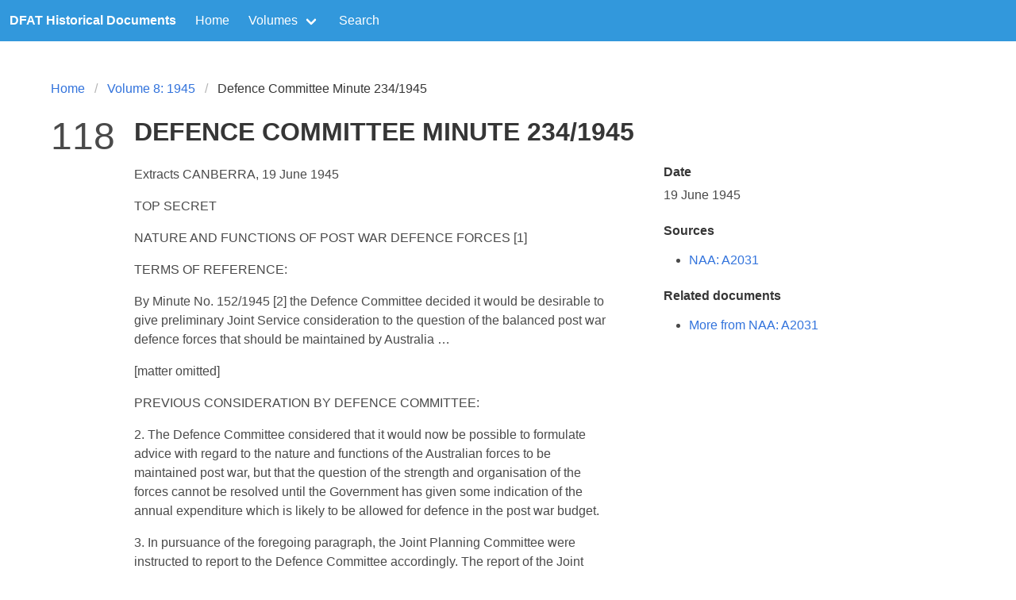

--- FILE ---
content_type: text/html; charset=utf-8
request_url: https://wragge.github.io/dfat-documents-web/volumes/volume-8-1945/118-defence-committee-minute-234-1945/
body_size: 8452
content:
<!DOCTYPE html>
<html>
  <head>
    <meta charset="utf-8">
    <meta name="viewport" content="width=device-width, initial-scale=1">
    <title>Documents on Australian Foreign Policy :: Volume 8: 1945 :: 118 Defence Committee Minute 234/1945</title>
    <link rel="stylesheet" href="/dfat-documents-web/assets/css/main.css">
    <script defer src="/dfat-documents-web/assets/js/fa-all.js"></script>
    <script src="/dfat-documents-web/assets/js/jquery-3.4.1.min.js"></script>
    <script src="/dfat-documents-web/assets/js/nav.js"></script>
    <meta name="citation_title" content="Defence Committee Minute 234/1945">
    <meta name="DCTERMS.title" content="Defence Committee Minute 234/1945">
    <meta name="citation_inbook_title" content="Volume 8: 1945">
    <meta name="citation_public_url" content="/dfat-documents-web/volumes/volume-8-1945/defence-committee-minute-234-1945/">
    <meta name="citation_series_title" content="Documents on Australian foreign policy">
    <meta name="citation_volume" content="8">
    <meta name="citation_publisher" content="Commonwealth of Australia, Department of Foreign Affairs and Trade">
    <meta name="DCTERMS.type" content="bookSection">
    <meta name="DCTERMS.date" content="1945-06-19">
  </head>
  <body>
  
  <nav class="navbar is-info" role="navigation" aria-label="main navigation">
  <div class="navbar-brand">
    <div class="navbar-item">
      <h6 class="title is-6 has-text-white">DFAT Historical Documents</h6>
    </div>

    <a role="button" class="navbar-burger burger" aria-label="menu" aria-expanded="false" data-target="navbarBasicExample">
      <span aria-hidden="true"></span>
      <span aria-hidden="true"></span>
      <span aria-hidden="true"></span>
    </a>
  </div>

  <div id="navbarBasicExample" class="navbar-menu">
    <div class="navbar-start">
      <a class="navbar-item" href="/dfat-documents-web/">
        Home
      </a>
      <div class="navbar-item has-dropdown is-hoverable">
        <a class="navbar-link">
          Volumes
        </a>

        <div class="navbar-dropdown">
            <a class="navbar-item" href="/dfat-documents-web/volumes/volume-1-1937-38/">Volume 1: 1937–1938</a>
            <a class="navbar-item" href="/dfat-documents-web/volumes/volume-2-1939/">Volume 2: 1939</a>
            <a class="navbar-item" href="/dfat-documents-web/volumes/volume-3-1940-january-june/">Volume 3: January–June 1940</a>
            <a class="navbar-item" href="/dfat-documents-web/volumes/volume-4-1940-july-1941-june/">Volume 4: July 1940 – June 1941</a>
            <a class="navbar-item" href="/dfat-documents-web/volumes/volume-5-1941-july-1942-june/">Volume 5: July 1941 – June 1942</a>
            <a class="navbar-item" href="/dfat-documents-web/volumes/volume-6-1942-july-1943-december/">Volume 6: July 1942 – December 1943</a>
            <a class="navbar-item" href="/dfat-documents-web/volumes/volume-7-1944/">Volume 7: 1944</a>
            <a class="navbar-item" href="/dfat-documents-web/volumes/volume-8-1945/">Volume 8: 1945</a>
            <a class="navbar-item" href="/dfat-documents-web/volumes/volume-9-1946-january-june/">Volume 9: January–June 1946</a>
            <a class="navbar-item" href="/dfat-documents-web/volumes/volume-10-1946-july-december/">Volume 10: July–December 1946</a>
            <a class="navbar-item" href="/dfat-documents-web/volumes/volume-11-1947-indonesia/">Volume 11: Australia & Indonesia’s Independence, 1947</a>
            <a class="navbar-item" href="/dfat-documents-web/volumes/volume-12-1947-other-than-indonesia/">Volume 12: Australia and the Postwar World, 1947</a>
            <a class="navbar-item" href="/dfat-documents-web/volumes/volume-13-1948-indonesia/">Volume 13: Indonesia - The Renville Agreement, 1948</a>
            <a class="navbar-item" href="/dfat-documents-web/volumes/volume-14-1948-49-the-commonwealth-asia-and-the-pacific/">Volume 14: Australia and the Postwar World – The Commonwealth, Asia and the Pacific, 1948–1949</a>
            <a class="navbar-item" href="/dfat-documents-web/volumes/volume-15-1949-indonesia/">Volume 15: Australia & Indonesia’s Independence – The Transfer of Sovereignty, 1949</a>
            <a class="navbar-item" href="/dfat-documents-web/volumes/volume-16-1948-49-australia-and-the-postwar-world-beyond-the-region/">Volume 16: Australia and the Postwar World – Beyond the Region, 1948–1949</a>
            <a class="navbar-item" href="/dfat-documents-web/volumes/volume-17-1923-1929-letters-from-s-m-bruce-to-r-g-casey/">Volume 17: My Dear P.M. – R.G. Casey’s Letters to S.M. Bruce, 1924–1929</a>
            <a class="navbar-item" href="/dfat-documents-web/volumes/volume-18-1923-1929-letters-from-s-m-bruce-to-mcdougall/">Volume 18: Letters from a ‘Secret Service Agent’ – F.L. McDougall to S.M. Bruce, 1924–1929</a>
            <a class="navbar-item" href="/dfat-documents-web/volumes/volume-19-1950-1959-the-australia-japan-agreement-on-commerce/">Volume 19: The Australia Japan Agreement on Commerce, 1950–1959</a>
            <a class="navbar-item" href="/dfat-documents-web/volumes/volume-20-australia-and-the-indonesian-incorporation-of-portuguese-timor-1974-1976/">Volume 20: Australia and the Indonesian Incorporation of Portuguese Timor, 1974–1976</a>
            <a class="navbar-item" href="/dfat-documents-web/volumes/volume-21-the-anzus-treaty/">Volume 21: The ANZUS Treaty, 1951</a>
            <a class="navbar-item" href="/dfat-documents-web/volumes/volume-22-australia-and-recognition-of-the-people-s-republic-of-china-1949-1972/">Volume 22: Australia and Recognition of the People’s Republic of China, 1949–1972</a>
            <a class="navbar-item" href="/dfat-documents-web/volumes/volume-23-the-negotiation-of-the-australia-new-zealand-closer-economic-relations-trade-agreement-1983/">Volume 23: The Negotiation of the Australia New Zealand Closer Economic Relations Trade Agreement, 1983</a>
            <a class="navbar-item" href="/dfat-documents-web/volumes/volume-24-australia-and-the-colombo-plan-1949-1957">Volume 24: Australia and the Colombo Plan, 1949–1957</a>
            <a class="navbar-item" href="/dfat-documents-web/volumes/volume-25-australia-and-the-formation-of-malaysia-1961-1966/">Volume 25: Australia and the Formation of Malaysia, 1961–1966</a>
            <a class="navbar-item" href="/dfat-documents-web/volumes/volume-26-australia-and-papua-new-guinea-1966-1969/">Volume 26: Australia and Papua New Guinea, 1966–1969</a>
            <a class="navbar-item" href="/dfat-documents-web/volumes/volume-27-australia-and-the-united-kingdom-1960-1975/">Volume 27: Australia and the United Kingdom, 1960–1975</a>
            <a class="navbar-item" href="/dfat-documents-web/volumes/volume-28-australia-and-the-nuclear-non-proliferation-treaty-1945-1974/">Volume 28: Australia and the Nuclear Non-Proliferation Treaty, 1945-1974</a>
        </div>
      </div>
        <a class="navbar-item" href="/dfat-documents-web/search/">
          Search
        </a>

    </div>
  </div>
</nav>

  <section class="section">
    <div class="container">
    <nav class="breadcrumb" aria-label="breadcrumbs">
        <ul>
          <li><a href="/dfat-documents-web/">Home</a></li>
          <li><a href="/dfat-documents-web/volumes/volume-8-1945/">Volume 8: 1945</a></li>
          <li class="is-active"><a href="" aria-current="page">Defence Committee Minute 234/1945</a></li>
        </ul>
    </nav>
      <div class="columns">
          <div class="column is-narrow is-size-1 doc_number">
              
                118
              
          </div>

          <div class="column">
              <h1 class="title is-uppercase">
                Defence Committee Minute 234/1945
              </h1>
              <div class="columns is-8 is-variable">
                  <div class="column is-three-fifths">
                      <div class="content">
                          <p>Extracts CANBERRA, 19 June 1945</p>

<p>TOP SECRET</p>

<p>NATURE AND FUNCTIONS OF POST WAR DEFENCE FORCES [1]</p>

<p>TERMS OF REFERENCE:</p>

<p>By Minute No. 152/1945 [2] the Defence Committee decided it would be desirable to give preliminary Joint Service consideration to the question of the balanced post war defence forces that should be maintained by Australia …</p>

<p>[matter omitted]</p>

<p>PREVIOUS CONSIDERATION BY DEFENCE COMMITTEE:</p>

<p>2. The Defence Committee considered that it would now be possible to formulate advice with regard to the nature and functions of the Australian forces to be maintained post war, but that the question of the strength and organisation of the forces cannot be resolved until the Government has given some indication of the annual expenditure which is likely to be allowed for defence in the post war budget.</p>

<p>3. In pursuance of the foregoing paragraph, the Joint Planning Committee were instructed to report to the Defence Committee accordingly. The report of the Joint Planning Committee now having been examined, the Defence Committee report on the Nature and Functions of the Post War Defence Forces is attached as Appendix ‘A’ to this Minute.</p>

<p>FURTHER CONSIDERATION BY DEFENCE COMMITTEE:</p>

<p>Limitations of Forces contemplated:</p>

<p>4. The Defence Committee wish to lay stress upon the fact that Australia’s economy will preclude the provision of forces necessary to her security. It is essential, therefore, to co- operate fully in an Imperial Defence Policy and to give the fullest support to any system of collective security.</p>

<p>[matter omitted]</p>

<p>Attachment (extracts)</p>

<p>REPORT BY DEFENCE COMMITTEE</p>

<p>Nature and Functions of Post War Defence Forces in Australia</p>

<p>[matter omitted]</p>

<p>II. WAR EXPERIENCE</p>

<p>[matter omitted]</p>

<p>Major Lessons:</p>

<p>11. (a) Experience has shown quite conclusively that, because of the heavy and vital commitments elsewhere, it was not possible for the Imperial force to protect adequately British possessions and interests in the Pacific and SE Asia Areas. There is no certain guarantee that history may not repeat itself in this regard in a future war.</p>

<p>(b) Despite pre-war theories to the contrary, a sufficiently powerful enemy may secure the necessary superiority of forces in areas close to Northern Australia and may establish overseas bases within striking distance of our coast, for forces of all arms capable of operating therefrom.</p>

<p>(c) Because of commitments in other theatres, Empire or Allied assistance may not be available for some considerable time for the defence of Australia.</p>

<p>(d) The establishment of a British or Allied base or bases at Singapore, in the Indies or elsewhere in the Western or SW Pacific cannot, of itself, relieve Australia of the responsibility of providing for its own local defence, or preclude the possibility of invasion of her territories. Prior to 1942, the possibility of enemy invasion was not a contingency to be provided against in the formulation of defence policy. The course of this war has shown quite conclusively that this policy was unsound and that security against successful invasion is a major consideration in future defence policy.</p>

<p>(e) Aircraft can operate as an independent arm and cooperate with sea and land forces. It follows that not only should fleets and armies be fashioned to assist the fullest development of air power, but that air power should assist in every possible way in enhancing the power of the other two Services. Unless this is done, there can be no true combination of forces and, therefore, no unity of offensive and defensive action. The operations of amphibious warfare, requiring a balanced contribution from all three Services, are highly important in modern warfare for they lead to victory. The Navy may control the seaways; the Air Force may batter the enemy; but only the ground troops can occupy the enemy’s territory and by so doing, inflict ultimate defeat. In an overseas expedition, such forces as are necessary to enable us to operate from secure bases, whilst providing a means of offensive action finally to overcome the enemy’s means of resistance, must be organised and disposed for coordinated action in accordance with the task. Ground troops cannot do this without being taken in ships and without being supported by the Air Force. Whether this air support is provided by mobile sea aerodromes (carriers) which overcome the limits of range and endurance set upon aircraft or whether it can be provided by shore air bases within range, is immaterial. The outstanding lesson of modern warfare is the importance of maintaining and coordinating all arms to a single plan.</p>

<p>(f) Imperial co-operation is the basis of Imperial strategy. Past Imperial conferences have accepted the principle that each part of the Empire was to provide for its own local defence to its own maximum capacity as well as being prepared to contribute to a balanced Empire pool of resources for the successful prosecution of an Empire war. Both this war and the last have proved this cardinal principle to be sound.</p>

<p>(g) The pre-war system of training of the Australian forces and the process of mobilisation of personnel and material resources were inadequate to defend Australia in the event of sudden attack by considerable forces. A system of universal service, therefore, is essential to build up an adequate trained reserve which can be mobilised by all three Services and employed in the minimum time.</p>

<p>(h) The machinery for direction, control and mobilisation of the national effort, including the armed forces, was inadequate for total war at short notice and unless such machinery is brought into existence and the forces required are trained, equipped and capable of mobilisation in a limited period of time, together with the necessary reserves, the outcome of the next war may well be disastrous from the early stages. As war is the final act of policy, when all peaceful means of securing the nation’s vital interests fail, it follows that policy, strategy and condition of the armed strength must be related one to the other. A country which is not prepared for war may be defeated in detail before its armed forces and resources can be mobilised.</p>

<p>(i) In accordance with pre-war doctrine, the Australian Army has undertaken responsibility for providing many administrative services for the R.A.A.F., and to a lesser extent, the Navy.</p>

<p>Fundamentally, this conception was based on the assumption that the forces, particularly Army and R.A.A.F., would be operating in the same area. The conduct of operations often requires action by air forces from areas in which there is not sufficient army administrative service to cope with the work involved, e.g. the shipping, transportation and handling of quantities of supplies, ammunition, fuel and stores of all natures. It is suggested that it may be desirable to establish a service to control, direct and supply the means of transportation along lines of communications from the main base to the forward points where the fighting Service itself takes over for distribution. Such an executive Service could take over shipping, rail and air transportation, dock operating and labour, hirings, postal and medical services, canteens organised on lines of N.A.A.F.I., Red Cross and Comforts Fund activities and Amenities Services.</p>

<p>(j) It is essential, not only to have a balanced co-ordination of civil resources, but Australia must possess in peace the necessary basic industries upon which naval, military and air power are based.</p>

<p>(k) It is necessary that the conduct of operations should be jointly coordinated in planning and execution by the Services participating. This implies in the first place unified operational and administrative control of each Service and coordinated control of all three Services. It also envisages the location, together as far as practicable, of headquarters of Commanders and Staffs of the three Services. For combined operations, a joint planning staff will be necessary.</p>

<p>(l) There is need for continuity in defence policy. Co-ordination and direction of resources and national mobilisation of such matters as manpower, materials and transportation will apply in any future war, and, therefore, plans should be prepared in peace.</p>

<p>(m) (i) The present war has shown that Australia’s strategical position and resources make it likely that the Commonwealth will, in any future war in the Pacific, be an important base for operations. Whether Australia becomes a base for Empire forces, Allied forces, or forces acting under the Military Council of a Collective Security organisation, the development of a capacity to base, service and repair these forces is an essential and its security vital. Furthermore, although Britain, the main base of the Empire, has managed to maintain her industries in this war, it is obvious that their being so close to other countries makes the risk of their being destroyed so great that it is imperative that civil production, from which are derived the key defence industries such as shipbuilding, aircraft production, production of arms and munitions, clothing, food, etc., shall be developed in Empire countries more remote from foreign air bases. Australia is particularly well suited for this purpose.</p>

<p>(ii) Moreover, although it may be somewhat visionary, nevertheless it is deserving of consideration as to whether a country such as Great Britain could not be subjected in a future war, at short or without notice, to such concentrations of attack by diabolical forms of destruction, such as electronic developments, bombs and rockets, coupled with gas and bacteriological warfare (including crop destruction) as to cripple its war potential from the outset.</p>

<p>(iii) It is therefore desirable that while we must maintain our basic defence industries, we should do so in accordance with an Empire plan for the strategic deployment of such activities as shipbuilding, supply and munitions production and aircraft manufacture. Governmental agreements should be reached on these aspects.</p>

<p>III. CONSIDERATIONS AFFECTING NATURE AND FUNCTIONS OF THE POST WAR FORCES</p>

<p>Defence Weaknesses:</p>

<p>[matter omitted]</p>

<p>13. The facts must be accepted that the defence of the Australasian area is beyond the capacity of Australia and New Zealand unaided and that defence co-operation with the United Kingdom and United States of America is essential. Furthermore, Australia must fully participate in a World Organisation for Collective Security and the basis of our own defence strategy must be the maintenance of highly mobile offensive Naval, Army and Air Forces equipped for extended operations over long distances and with adequately protected bases in and to the north of Australia.</p>

<p>14. One of the dangers against which Australia with a limited defence potential must safeguard herself, is that of being unprepared to mobilise her full defence resources at short notice.</p>

<p>As it will not be possible to maintain large permanent forces, the only alternative is the re-introduction of compulsory training for all three Services, to enable the maintenance of an adequate basic war organisation and the reserves necessary to complete this organisation on mobilisation.</p>

<p>IV. SUMMARY OF MAJOR REQUIREMENTS Dangers to Australia:</p>

<p>15. The particular dangers to which Australia is exposed are therefore- (a) Interruption of sea communications.</p>

<p>(b) Sporadic raids.</p>

<p>(c) Invasion.</p>

<p>Basis of Defence:</p>

<p>16. Defence against the particular dangers mentioned above should be undertaken as follows:-</p>

<p>(a) Interruption of Sea Communications Although this can only be prevented by a powerful Empire (or allied) Fleet superior to that of any possible enemy in the Pacific, with suitable defended bases from which to operate, Australia’s share must be- (i) Provision of Naval forces, including ship-borne air craft.</p>

<p>(ii) Provision of adequate R.A.A.F. reconnaissance and striking squadrons.</p>

<p>(iii) Development and defence of operational bases.</p>

<p>(b) Sporadic Raids Against such attacks, which may be carried out on our shipping routes or our military and economic objectives on the mainland or island mandates, control of sea communications exercised by naval (including carriers) and air forces is the primary safeguard. In addition, it is also necessary permanently to station land forces at vital areas in order to secure the bases for operations.</p>

<p>(c) Invasion of Mainland or Adjacent islands The security of the bases must be ensured and the possibility of their being threatened must be admitted, and accepted as a result of experience. Provision is therefore necessary for- (i) The deployment of Naval and Air Forces to operate from northern bases which will have local protection by Army garrisons.</p>

<p>(ii) Forces capable of amphibious operations.</p>

<p>(iii) Mobile formations based on the Mainland.</p>

<p>V. RECOMMENDATIONS REGARDING THE NATURE AND FUNCTIONS OF POST WAR FORCES 17. In view of the foregoing factors, it is recommended that provision of defence forces as among the three Services should be as indicated hereunder.</p>

<p>Naval Forces:</p>

<p>18. (a) A balanced Task Force including aircraft carriers, supported by a fleet train, as a contribution to Empire security.</p>

<p>(b) A sea frontier force of escort, minesweeping, harbour defence and surveying craft.</p>

<p>(c) The assault shipping required for combined operations.</p>

<p>Land Forces:</p>

<p>19. (a) The land forces should be so organised and disposed that they can act in conjunction with the other Services in the protection of areas of strategic importance and in the undertaking of amphibious operations.</p>

<p>(b) Local mobile forces for the defence of the main vital areas.</p>

<p>(c) Coast and Anti-aircraft Defences and garrison forces for bases.</p>

<p>Air Forces:</p>

<p>20. (a) Reconnaissance and striking forces capable of- (i) Strategic operations.</p>

<p>(ii) Tactical operations in support of Naval and Land forces.</p>

<p>(iii) Defence of Sea communications and trade in co-operation with the Navy.</p>

<p>(b) Forces for the defence of important bases.</p>

<p>(c) Transport aircraft to ensure flexibility of air forces and airborne troops, and to provide air transportation for all Services along Ls. of C. [3]</p>

<p>Defence Industries:</p>

<p>21. Those industries essential to the support of armed forces should be established and maintained in peace to a scale which is related to the national resources and to the ability of such nucleus industry to expand readily to required war-time proportions.</p>

<p>22. It is further recommended that the Government approach British and Empire Governments to reach agreement on a plan for the strategic deployment of defence industries and research throughout the Empire.</p>

<p>[matter omitted]</p>

<p>_</p>

<p>1 Agendum 107/1945, supplement 1.</p>

<p>2 4 May.</p>

<p>3 Lines of Communication.</p>

<p>_</p>

<p><em>[AA : A2031]</em></p>

                      </div>
                        
                        
                        
                        
                        <nav class="pagination" role="navigation" aria-label="pagination">
                            <a  href="/dfat-documents-web/volumes/volume-8-1945/117-commonwealth-government-to-cranborne/" class="pagination-previous">Previous document</a>
                            <a href="/dfat-documents-web/volumes/volume-8-1945/119-commonwealth-government-to-cranborne/" class="pagination-next">Next document</a>
                        </nav>
                  </div>
                  <div class="column sidebar">
                      <h6 class="title is-6">Date</h6>
                      <div class="content">
                          <p>
                              
                                  19 June 1945
                              
                          </p>
                      </div>
                      
                      <h6 class="title is-6">Sources</h6>
                      <div class="content">
                          <ul>
                              
                                <li>
                                    
                                        <a href="https://recordsearch.naa.gov.au/scripts/AutoSearch.asp?O=S&Number=">NAA: A2031</a>
                                    
                                </li>
                              
                          </ul>
                      </div>
                      <h6 class="title is-6">Related documents</h6>
                      <div class="content">
                          <ul>
                              
                                <li>
                                    
                                        <a href="/dfat-documents-web/search/?query=&query_type=and&fields=title&volume=&start_date=&end_date=&series=A2031&barcodes=&start=0">More from NAA: A2031</a>
                                    
                                </li>
                              
                          </ul>
                      </div>
                      
                  </div>
              </div>
          </div>
      </div>
    </div>
  </section>
  <hr />
<footer class="is-size-7 block">
    <div class="container">
        <p>This is an experimental interface created by <a href="https://timsherratt.org">Tim Sherratt</a>.</p>
        <p>See DFAT for more information about their <a href="http://dfat.gov.au/about-us/history-of-australian-diplomacy/Pages/documents-on-australian-foreign-policy.aspx">Documents on Australian Foreign Policy</a>. Content on the DFAT site is available under a <a href="http://dfat.gov.au/about-us/about-this-website/Pages/copyright.aspx">CC-BY licence</a>.</p>
    </div>
</footer>

  <script type="application/ld+json">
  {
    "@context": "http://schema.org/",
    "@graph": [
        {
            "@id": "https://wragge.github.io/dfat-documents-web/volumes/volume-8-1945/118-defence-committee-minute-234-1945/",
            "@type": "CreativeWork",
            "name": "Defence Committee Minute 234/1945",
            "isPartOf": "https://wragge.github.io/dfat-documents-web/volumes/volume-8-1945/",

            "citation": [
                "https://recordsearch.naa.gov.au/scripts/AutoSearch.asp?O=I&Number=0"
            ],
            "dateCreated": "1945-06-19"
        },
        {
            "@id": "https://wragge.github.io/dfat-documents-web/volumes/volume-8-1945/",
            "@type": "Book",
            "name": "Volume 8: 1945",
            "publisher": "DFAT"
        },
        {
            "@id": "https://recordsearch.naa.gov.au/scripts/AutoSearch.asp?O=I&Number=0",
            "@type": "ArchiveComponent",
            "name": "NAA: A2031, ",
            "identifier": "0",
            "holdingArchive": "NAA"
        },
        {
            "@id": "NAA",
            "@type": "ArchiveOrganization",
            "name": "National Archives of Australia",
            "url": "https://naa.gov.au"
        },
        {
            "@id": "DFAT",
            "@type": "GovernmentOrganization",
            "name": "Department of Foreign Affairs and Trade",
            "url": "https://dfat.gov.au/"
        }

    ]
  }
  </script>
  </body>
</html>


--- FILE ---
content_type: text/css; charset=utf-8
request_url: https://wragge.github.io/dfat-documents-web/assets/css/main.css
body_size: 26947
content:
/*! bulma.io v0.8.0 | MIT License | github.com/jgthms/bulma */
@keyframes spinAround { from { transform: rotate(0deg); }
  to { transform: rotate(359deg); } }

.delete, .modal-close, .is-unselectable, .button, .file, .breadcrumb, .pagination-previous, .pagination-next, .pagination-link, .pagination-ellipsis, .tabs { -webkit-touch-callout: none; -webkit-user-select: none; -moz-user-select: none; -ms-user-select: none; user-select: none; }

.select:not(.is-multiple):not(.is-loading)::after, .navbar-link:not(.is-arrowless)::after { border: 3px solid transparent; border-radius: 2px; border-right: 0; border-top: 0; content: " "; display: block; height: 0.625em; margin-top: -0.4375em; pointer-events: none; position: absolute; top: 50%; transform: rotate(-45deg); transform-origin: center; width: 0.625em; }

.box:not(:last-child), .content:not(:last-child), .notification:not(:last-child), .progress:not(:last-child), .table:not(:last-child), .table-container:not(:last-child), .title:not(:last-child), .subtitle:not(:last-child), .block:not(:last-child), .highlight:not(:last-child), .breadcrumb:not(:last-child), .level:not(:last-child), .list:not(:last-child), .message:not(:last-child), .pagination:not(:last-child), .tabs:not(:last-child) { margin-bottom: 1.5rem; }

.delete, .modal-close { -moz-appearance: none; -webkit-appearance: none; background-color: rgba(10, 10, 10, 0.2); border: none; border-radius: 290486px; cursor: pointer; pointer-events: auto; display: inline-block; flex-grow: 0; flex-shrink: 0; font-size: 0; height: 20px; max-height: 20px; max-width: 20px; min-height: 20px; min-width: 20px; outline: none; position: relative; vertical-align: top; width: 20px; }

.delete::before, .modal-close::before, .delete::after, .modal-close::after { background-color: white; content: ""; display: block; left: 50%; position: absolute; top: 50%; transform: translateX(-50%) translateY(-50%) rotate(45deg); transform-origin: center center; }

.delete::before, .modal-close::before { height: 2px; width: 50%; }

.delete::after, .modal-close::after { height: 50%; width: 2px; }

.delete:hover, .modal-close:hover, .delete:focus, .modal-close:focus { background-color: rgba(10, 10, 10, 0.3); }

.delete:active, .modal-close:active { background-color: rgba(10, 10, 10, 0.4); }

.is-small.delete, .is-small.modal-close { height: 16px; max-height: 16px; max-width: 16px; min-height: 16px; min-width: 16px; width: 16px; }

.is-medium.delete, .is-medium.modal-close { height: 24px; max-height: 24px; max-width: 24px; min-height: 24px; min-width: 24px; width: 24px; }

.is-large.delete, .is-large.modal-close { height: 32px; max-height: 32px; max-width: 32px; min-height: 32px; min-width: 32px; width: 32px; }

.button.is-loading::after, .loader, .select.is-loading::after, .control.is-loading::after { animation: spinAround 500ms infinite linear; border: 2px solid #dbdbdb; border-radius: 290486px; border-right-color: transparent; border-top-color: transparent; content: ""; display: block; height: 1em; position: relative; width: 1em; }

.is-overlay, .image.is-square img, .image.is-square .has-ratio, .image.is-1by1 img, .image.is-1by1 .has-ratio, .image.is-5by4 img, .image.is-5by4 .has-ratio, .image.is-4by3 img, .image.is-4by3 .has-ratio, .image.is-3by2 img, .image.is-3by2 .has-ratio, .image.is-5by3 img, .image.is-5by3 .has-ratio, .image.is-16by9 img, .image.is-16by9 .has-ratio, .image.is-2by1 img, .image.is-2by1 .has-ratio, .image.is-3by1 img, .image.is-3by1 .has-ratio, .image.is-4by5 img, .image.is-4by5 .has-ratio, .image.is-3by4 img, .image.is-3by4 .has-ratio, .image.is-2by3 img, .image.is-2by3 .has-ratio, .image.is-3by5 img, .image.is-3by5 .has-ratio, .image.is-9by16 img, .image.is-9by16 .has-ratio, .image.is-1by2 img, .image.is-1by2 .has-ratio, .image.is-1by3 img, .image.is-1by3 .has-ratio, .modal, .modal-background, .hero-video { bottom: 0; left: 0; position: absolute; right: 0; top: 0; }

.button, .input, .textarea, .select select, .file-cta, .file-name, .pagination-previous, .pagination-next, .pagination-link, .pagination-ellipsis { -moz-appearance: none; -webkit-appearance: none; align-items: center; border: 1px solid transparent; border-radius: 4px; box-shadow: none; display: inline-flex; font-size: 1rem; height: 2.5em; justify-content: flex-start; line-height: 1.5; padding-bottom: calc(0.5em - 1px); padding-left: calc(0.75em - 1px); padding-right: calc(0.75em - 1px); padding-top: calc(0.5em - 1px); position: relative; vertical-align: top; }

.button:focus, .input:focus, .textarea:focus, .select select:focus, .file-cta:focus, .file-name:focus, .pagination-previous:focus, .pagination-next:focus, .pagination-link:focus, .pagination-ellipsis:focus, .is-focused.button, .is-focused.input, .is-focused.textarea, .select select.is-focused, .is-focused.file-cta, .is-focused.file-name, .is-focused.pagination-previous, .is-focused.pagination-next, .is-focused.pagination-link, .is-focused.pagination-ellipsis, .button:active, .input:active, .textarea:active, .select select:active, .file-cta:active, .file-name:active, .pagination-previous:active, .pagination-next:active, .pagination-link:active, .pagination-ellipsis:active, .is-active.button, .is-active.input, .is-active.textarea, .select select.is-active, .is-active.file-cta, .is-active.file-name, .is-active.pagination-previous, .is-active.pagination-next, .is-active.pagination-link, .is-active.pagination-ellipsis { outline: none; }

.button[disabled], .input[disabled], .textarea[disabled], .select select[disabled], .file-cta[disabled], .file-name[disabled], .pagination-previous[disabled], .pagination-next[disabled], .pagination-link[disabled], .pagination-ellipsis[disabled], fieldset[disabled] .button, fieldset[disabled] .input, fieldset[disabled] .textarea, fieldset[disabled] .select select, .select fieldset[disabled] select, fieldset[disabled] .file-cta, fieldset[disabled] .file-name, fieldset[disabled] .pagination-previous, fieldset[disabled] .pagination-next, fieldset[disabled] .pagination-link, fieldset[disabled] .pagination-ellipsis { cursor: not-allowed; }

/*! minireset.css v0.0.6 | MIT License | github.com/jgthms/minireset.css */
html, body, p, ol, ul, li, dl, dt, dd, blockquote, figure, fieldset, legend, textarea, pre, iframe, hr, h1, h2, h3, h4, h5, h6 { margin: 0; padding: 0; }

h1, h2, h3, h4, h5, h6 { font-size: 100%; font-weight: normal; }

ul { list-style: none; }

button, input, select, textarea { margin: 0; }

html { box-sizing: border-box; }

*, *::before, *::after { box-sizing: inherit; }

img, video { height: auto; max-width: 100%; }

iframe { border: 0; }

table { border-collapse: collapse; border-spacing: 0; }

td, th { padding: 0; }

td:not([align]), th:not([align]) { text-align: left; }

html { background-color: white; font-size: 16px; -moz-osx-font-smoothing: grayscale; -webkit-font-smoothing: antialiased; min-width: 300px; overflow-x: hidden; overflow-y: scroll; text-rendering: optimizeLegibility; text-size-adjust: 100%; }

article, aside, figure, footer, header, hgroup, section { display: block; }

body, button, input, select, textarea { font-family: BlinkMacSystemFont, -apple-system, "Segoe UI", "Roboto", "Oxygen", "Ubuntu", "Cantarell", "Fira Sans", "Droid Sans", "Helvetica Neue", "Helvetica", "Arial", sans-serif; }

code, pre { -moz-osx-font-smoothing: auto; -webkit-font-smoothing: auto; font-family: monospace; }

body { color: #4a4a4a; font-size: 1em; font-weight: 400; line-height: 1.5; }

a { color: #3273dc; cursor: pointer; text-decoration: none; }

a strong { color: currentColor; }

a:hover { color: #363636; }

code { background-color: whitesmoke; color: #f14668; font-size: 0.875em; font-weight: normal; padding: 0.25em 0.5em 0.25em; }

hr { background-color: whitesmoke; border: none; display: block; height: 2px; margin: 1.5rem 0; }

img { height: auto; max-width: 100%; }

input[type="checkbox"], input[type="radio"] { vertical-align: baseline; }

small { font-size: 0.875em; }

span { font-style: inherit; font-weight: inherit; }

strong { color: #363636; font-weight: 700; }

fieldset { border: none; }

pre { -webkit-overflow-scrolling: touch; background-color: whitesmoke; color: #4a4a4a; font-size: 0.875em; overflow-x: auto; padding: 1.25rem 1.5rem; white-space: pre; word-wrap: normal; }

pre code { background-color: transparent; color: currentColor; font-size: 1em; padding: 0; }

table td, table th { vertical-align: top; }

table td:not([align]), table th:not([align]) { text-align: left; }

table th { color: #363636; }

.is-clearfix::after { clear: both; content: " "; display: table; }

.is-pulled-left { float: left !important; }

.is-pulled-right { float: right !important; }

.is-clipped { overflow: hidden !important; }

.is-size-1 { font-size: 3rem !important; }

.is-size-2 { font-size: 2.5rem !important; }

.is-size-3 { font-size: 2rem !important; }

.is-size-4 { font-size: 1.5rem !important; }

.is-size-5 { font-size: 1.25rem !important; }

.is-size-6 { font-size: 1rem !important; }

.is-size-7 { font-size: 0.75rem !important; }

@media screen and (max-width: 768px) { .is-size-1-mobile { font-size: 3rem !important; }
  .is-size-2-mobile { font-size: 2.5rem !important; }
  .is-size-3-mobile { font-size: 2rem !important; }
  .is-size-4-mobile { font-size: 1.5rem !important; }
  .is-size-5-mobile { font-size: 1.25rem !important; }
  .is-size-6-mobile { font-size: 1rem !important; }
  .is-size-7-mobile { font-size: 0.75rem !important; } }

@media screen and (min-width: 769px), print { .is-size-1-tablet { font-size: 3rem !important; }
  .is-size-2-tablet { font-size: 2.5rem !important; }
  .is-size-3-tablet { font-size: 2rem !important; }
  .is-size-4-tablet { font-size: 1.5rem !important; }
  .is-size-5-tablet { font-size: 1.25rem !important; }
  .is-size-6-tablet { font-size: 1rem !important; }
  .is-size-7-tablet { font-size: 0.75rem !important; } }

@media screen and (max-width: 1023px) { .is-size-1-touch { font-size: 3rem !important; }
  .is-size-2-touch { font-size: 2.5rem !important; }
  .is-size-3-touch { font-size: 2rem !important; }
  .is-size-4-touch { font-size: 1.5rem !important; }
  .is-size-5-touch { font-size: 1.25rem !important; }
  .is-size-6-touch { font-size: 1rem !important; }
  .is-size-7-touch { font-size: 0.75rem !important; } }

@media screen and (min-width: 1024px) { .is-size-1-desktop { font-size: 3rem !important; }
  .is-size-2-desktop { font-size: 2.5rem !important; }
  .is-size-3-desktop { font-size: 2rem !important; }
  .is-size-4-desktop { font-size: 1.5rem !important; }
  .is-size-5-desktop { font-size: 1.25rem !important; }
  .is-size-6-desktop { font-size: 1rem !important; }
  .is-size-7-desktop { font-size: 0.75rem !important; } }

@media screen and (min-width: 1216px) { .is-size-1-widescreen { font-size: 3rem !important; }
  .is-size-2-widescreen { font-size: 2.5rem !important; }
  .is-size-3-widescreen { font-size: 2rem !important; }
  .is-size-4-widescreen { font-size: 1.5rem !important; }
  .is-size-5-widescreen { font-size: 1.25rem !important; }
  .is-size-6-widescreen { font-size: 1rem !important; }
  .is-size-7-widescreen { font-size: 0.75rem !important; } }

@media screen and (min-width: 1408px) { .is-size-1-fullhd { font-size: 3rem !important; }
  .is-size-2-fullhd { font-size: 2.5rem !important; }
  .is-size-3-fullhd { font-size: 2rem !important; }
  .is-size-4-fullhd { font-size: 1.5rem !important; }
  .is-size-5-fullhd { font-size: 1.25rem !important; }
  .is-size-6-fullhd { font-size: 1rem !important; }
  .is-size-7-fullhd { font-size: 0.75rem !important; } }

.has-text-centered { text-align: center !important; }

.has-text-justified { text-align: justify !important; }

.has-text-left { text-align: left !important; }

.has-text-right { text-align: right !important; }

@media screen and (max-width: 768px) { .has-text-centered-mobile { text-align: center !important; } }

@media screen and (min-width: 769px), print { .has-text-centered-tablet { text-align: center !important; } }

@media screen and (min-width: 769px) and (max-width: 1023px) { .has-text-centered-tablet-only { text-align: center !important; } }

@media screen and (max-width: 1023px) { .has-text-centered-touch { text-align: center !important; } }

@media screen and (min-width: 1024px) { .has-text-centered-desktop { text-align: center !important; } }

@media screen and (min-width: 1024px) and (max-width: 1215px) { .has-text-centered-desktop-only { text-align: center !important; } }

@media screen and (min-width: 1216px) { .has-text-centered-widescreen { text-align: center !important; } }

@media screen and (min-width: 1216px) and (max-width: 1407px) { .has-text-centered-widescreen-only { text-align: center !important; } }

@media screen and (min-width: 1408px) { .has-text-centered-fullhd { text-align: center !important; } }

@media screen and (max-width: 768px) { .has-text-justified-mobile { text-align: justify !important; } }

@media screen and (min-width: 769px), print { .has-text-justified-tablet { text-align: justify !important; } }

@media screen and (min-width: 769px) and (max-width: 1023px) { .has-text-justified-tablet-only { text-align: justify !important; } }

@media screen and (max-width: 1023px) { .has-text-justified-touch { text-align: justify !important; } }

@media screen and (min-width: 1024px) { .has-text-justified-desktop { text-align: justify !important; } }

@media screen and (min-width: 1024px) and (max-width: 1215px) { .has-text-justified-desktop-only { text-align: justify !important; } }

@media screen and (min-width: 1216px) { .has-text-justified-widescreen { text-align: justify !important; } }

@media screen and (min-width: 1216px) and (max-width: 1407px) { .has-text-justified-widescreen-only { text-align: justify !important; } }

@media screen and (min-width: 1408px) { .has-text-justified-fullhd { text-align: justify !important; } }

@media screen and (max-width: 768px) { .has-text-left-mobile { text-align: left !important; } }

@media screen and (min-width: 769px), print { .has-text-left-tablet { text-align: left !important; } }

@media screen and (min-width: 769px) and (max-width: 1023px) { .has-text-left-tablet-only { text-align: left !important; } }

@media screen and (max-width: 1023px) { .has-text-left-touch { text-align: left !important; } }

@media screen and (min-width: 1024px) { .has-text-left-desktop { text-align: left !important; } }

@media screen and (min-width: 1024px) and (max-width: 1215px) { .has-text-left-desktop-only { text-align: left !important; } }

@media screen and (min-width: 1216px) { .has-text-left-widescreen { text-align: left !important; } }

@media screen and (min-width: 1216px) and (max-width: 1407px) { .has-text-left-widescreen-only { text-align: left !important; } }

@media screen and (min-width: 1408px) { .has-text-left-fullhd { text-align: left !important; } }

@media screen and (max-width: 768px) { .has-text-right-mobile { text-align: right !important; } }

@media screen and (min-width: 769px), print { .has-text-right-tablet { text-align: right !important; } }

@media screen and (min-width: 769px) and (max-width: 1023px) { .has-text-right-tablet-only { text-align: right !important; } }

@media screen and (max-width: 1023px) { .has-text-right-touch { text-align: right !important; } }

@media screen and (min-width: 1024px) { .has-text-right-desktop { text-align: right !important; } }

@media screen and (min-width: 1024px) and (max-width: 1215px) { .has-text-right-desktop-only { text-align: right !important; } }

@media screen and (min-width: 1216px) { .has-text-right-widescreen { text-align: right !important; } }

@media screen and (min-width: 1216px) and (max-width: 1407px) { .has-text-right-widescreen-only { text-align: right !important; } }

@media screen and (min-width: 1408px) { .has-text-right-fullhd { text-align: right !important; } }

.is-capitalized { text-transform: capitalize !important; }

.is-lowercase { text-transform: lowercase !important; }

.is-uppercase { text-transform: uppercase !important; }

.is-italic { font-style: italic !important; }

.has-text-white { color: white !important; }

a.has-text-white:hover, a.has-text-white:focus { color: #e6e6e6 !important; }

.has-background-white { background-color: white !important; }

.has-text-black { color: #0a0a0a !important; }

a.has-text-black:hover, a.has-text-black:focus { color: black !important; }

.has-background-black { background-color: #0a0a0a !important; }

.has-text-light { color: whitesmoke !important; }

a.has-text-light:hover, a.has-text-light:focus { color: #dbdbdb !important; }

.has-background-light { background-color: whitesmoke !important; }

.has-text-dark { color: #363636 !important; }

a.has-text-dark:hover, a.has-text-dark:focus { color: #1c1c1c !important; }

.has-background-dark { background-color: #363636 !important; }

.has-text-primary { color: #00d1b2 !important; }

a.has-text-primary:hover, a.has-text-primary:focus { color: #009e86 !important; }

.has-background-primary { background-color: #00d1b2 !important; }

.has-text-link { color: #3273dc !important; }

a.has-text-link:hover, a.has-text-link:focus { color: #205bbc !important; }

.has-background-link { background-color: #3273dc !important; }

.has-text-info { color: #3298dc !important; }

a.has-text-info:hover, a.has-text-info:focus { color: #207dbc !important; }

.has-background-info { background-color: #3298dc !important; }

.has-text-success { color: #48c774 !important; }

a.has-text-success:hover, a.has-text-success:focus { color: #34a85c !important; }

.has-background-success { background-color: #48c774 !important; }

.has-text-warning { color: #ffdd57 !important; }

a.has-text-warning:hover, a.has-text-warning:focus { color: #ffd324 !important; }

.has-background-warning { background-color: #ffdd57 !important; }

.has-text-danger { color: #f14668 !important; }

a.has-text-danger:hover, a.has-text-danger:focus { color: #ee1742 !important; }

.has-background-danger { background-color: #f14668 !important; }

.has-text-black-bis { color: #121212 !important; }

.has-background-black-bis { background-color: #121212 !important; }

.has-text-black-ter { color: #242424 !important; }

.has-background-black-ter { background-color: #242424 !important; }

.has-text-grey-darker { color: #363636 !important; }

.has-background-grey-darker { background-color: #363636 !important; }

.has-text-grey-dark { color: #4a4a4a !important; }

.has-background-grey-dark { background-color: #4a4a4a !important; }

.has-text-grey { color: #7a7a7a !important; }

.has-background-grey { background-color: #7a7a7a !important; }

.has-text-grey-light { color: #b5b5b5 !important; }

.has-background-grey-light { background-color: #b5b5b5 !important; }

.has-text-grey-lighter { color: #dbdbdb !important; }

.has-background-grey-lighter { background-color: #dbdbdb !important; }

.has-text-white-ter { color: whitesmoke !important; }

.has-background-white-ter { background-color: whitesmoke !important; }

.has-text-white-bis { color: #fafafa !important; }

.has-background-white-bis { background-color: #fafafa !important; }

.has-text-weight-light { font-weight: 300 !important; }

.has-text-weight-normal { font-weight: 400 !important; }

.has-text-weight-medium { font-weight: 500 !important; }

.has-text-weight-semibold { font-weight: 600 !important; }

.has-text-weight-bold { font-weight: 700 !important; }

.is-family-primary { font-family: BlinkMacSystemFont, -apple-system, "Segoe UI", "Roboto", "Oxygen", "Ubuntu", "Cantarell", "Fira Sans", "Droid Sans", "Helvetica Neue", "Helvetica", "Arial", sans-serif !important; }

.is-family-secondary { font-family: BlinkMacSystemFont, -apple-system, "Segoe UI", "Roboto", "Oxygen", "Ubuntu", "Cantarell", "Fira Sans", "Droid Sans", "Helvetica Neue", "Helvetica", "Arial", sans-serif !important; }

.is-family-sans-serif { font-family: BlinkMacSystemFont, -apple-system, "Segoe UI", "Roboto", "Oxygen", "Ubuntu", "Cantarell", "Fira Sans", "Droid Sans", "Helvetica Neue", "Helvetica", "Arial", sans-serif !important; }

.is-family-monospace { font-family: monospace !important; }

.is-family-code { font-family: monospace !important; }

.is-block { display: block !important; }

@media screen and (max-width: 768px) { .is-block-mobile { display: block !important; } }

@media screen and (min-width: 769px), print { .is-block-tablet { display: block !important; } }

@media screen and (min-width: 769px) and (max-width: 1023px) { .is-block-tablet-only { display: block !important; } }

@media screen and (max-width: 1023px) { .is-block-touch { display: block !important; } }

@media screen and (min-width: 1024px) { .is-block-desktop { display: block !important; } }

@media screen and (min-width: 1024px) and (max-width: 1215px) { .is-block-desktop-only { display: block !important; } }

@media screen and (min-width: 1216px) { .is-block-widescreen { display: block !important; } }

@media screen and (min-width: 1216px) and (max-width: 1407px) { .is-block-widescreen-only { display: block !important; } }

@media screen and (min-width: 1408px) { .is-block-fullhd { display: block !important; } }

.is-flex { display: flex !important; }

@media screen and (max-width: 768px) { .is-flex-mobile { display: flex !important; } }

@media screen and (min-width: 769px), print { .is-flex-tablet { display: flex !important; } }

@media screen and (min-width: 769px) and (max-width: 1023px) { .is-flex-tablet-only { display: flex !important; } }

@media screen and (max-width: 1023px) { .is-flex-touch { display: flex !important; } }

@media screen and (min-width: 1024px) { .is-flex-desktop { display: flex !important; } }

@media screen and (min-width: 1024px) and (max-width: 1215px) { .is-flex-desktop-only { display: flex !important; } }

@media screen and (min-width: 1216px) { .is-flex-widescreen { display: flex !important; } }

@media screen and (min-width: 1216px) and (max-width: 1407px) { .is-flex-widescreen-only { display: flex !important; } }

@media screen and (min-width: 1408px) { .is-flex-fullhd { display: flex !important; } }

.is-inline { display: inline !important; }

@media screen and (max-width: 768px) { .is-inline-mobile { display: inline !important; } }

@media screen and (min-width: 769px), print { .is-inline-tablet { display: inline !important; } }

@media screen and (min-width: 769px) and (max-width: 1023px) { .is-inline-tablet-only { display: inline !important; } }

@media screen and (max-width: 1023px) { .is-inline-touch { display: inline !important; } }

@media screen and (min-width: 1024px) { .is-inline-desktop { display: inline !important; } }

@media screen and (min-width: 1024px) and (max-width: 1215px) { .is-inline-desktop-only { display: inline !important; } }

@media screen and (min-width: 1216px) { .is-inline-widescreen { display: inline !important; } }

@media screen and (min-width: 1216px) and (max-width: 1407px) { .is-inline-widescreen-only { display: inline !important; } }

@media screen and (min-width: 1408px) { .is-inline-fullhd { display: inline !important; } }

.is-inline-block { display: inline-block !important; }

@media screen and (max-width: 768px) { .is-inline-block-mobile { display: inline-block !important; } }

@media screen and (min-width: 769px), print { .is-inline-block-tablet { display: inline-block !important; } }

@media screen and (min-width: 769px) and (max-width: 1023px) { .is-inline-block-tablet-only { display: inline-block !important; } }

@media screen and (max-width: 1023px) { .is-inline-block-touch { display: inline-block !important; } }

@media screen and (min-width: 1024px) { .is-inline-block-desktop { display: inline-block !important; } }

@media screen and (min-width: 1024px) and (max-width: 1215px) { .is-inline-block-desktop-only { display: inline-block !important; } }

@media screen and (min-width: 1216px) { .is-inline-block-widescreen { display: inline-block !important; } }

@media screen and (min-width: 1216px) and (max-width: 1407px) { .is-inline-block-widescreen-only { display: inline-block !important; } }

@media screen and (min-width: 1408px) { .is-inline-block-fullhd { display: inline-block !important; } }

.is-inline-flex { display: inline-flex !important; }

@media screen and (max-width: 768px) { .is-inline-flex-mobile { display: inline-flex !important; } }

@media screen and (min-width: 769px), print { .is-inline-flex-tablet { display: inline-flex !important; } }

@media screen and (min-width: 769px) and (max-width: 1023px) { .is-inline-flex-tablet-only { display: inline-flex !important; } }

@media screen and (max-width: 1023px) { .is-inline-flex-touch { display: inline-flex !important; } }

@media screen and (min-width: 1024px) { .is-inline-flex-desktop { display: inline-flex !important; } }

@media screen and (min-width: 1024px) and (max-width: 1215px) { .is-inline-flex-desktop-only { display: inline-flex !important; } }

@media screen and (min-width: 1216px) { .is-inline-flex-widescreen { display: inline-flex !important; } }

@media screen and (min-width: 1216px) and (max-width: 1407px) { .is-inline-flex-widescreen-only { display: inline-flex !important; } }

@media screen and (min-width: 1408px) { .is-inline-flex-fullhd { display: inline-flex !important; } }

.is-hidden { display: none !important; }

.is-sr-only { border: none !important; clip: rect(0, 0, 0, 0) !important; height: 0.01em !important; overflow: hidden !important; padding: 0 !important; position: absolute !important; white-space: nowrap !important; width: 0.01em !important; }

@media screen and (max-width: 768px) { .is-hidden-mobile { display: none !important; } }

@media screen and (min-width: 769px), print { .is-hidden-tablet { display: none !important; } }

@media screen and (min-width: 769px) and (max-width: 1023px) { .is-hidden-tablet-only { display: none !important; } }

@media screen and (max-width: 1023px) { .is-hidden-touch { display: none !important; } }

@media screen and (min-width: 1024px) { .is-hidden-desktop { display: none !important; } }

@media screen and (min-width: 1024px) and (max-width: 1215px) { .is-hidden-desktop-only { display: none !important; } }

@media screen and (min-width: 1216px) { .is-hidden-widescreen { display: none !important; } }

@media screen and (min-width: 1216px) and (max-width: 1407px) { .is-hidden-widescreen-only { display: none !important; } }

@media screen and (min-width: 1408px) { .is-hidden-fullhd { display: none !important; } }

.is-invisible { visibility: hidden !important; }

@media screen and (max-width: 768px) { .is-invisible-mobile { visibility: hidden !important; } }

@media screen and (min-width: 769px), print { .is-invisible-tablet { visibility: hidden !important; } }

@media screen and (min-width: 769px) and (max-width: 1023px) { .is-invisible-tablet-only { visibility: hidden !important; } }

@media screen and (max-width: 1023px) { .is-invisible-touch { visibility: hidden !important; } }

@media screen and (min-width: 1024px) { .is-invisible-desktop { visibility: hidden !important; } }

@media screen and (min-width: 1024px) and (max-width: 1215px) { .is-invisible-desktop-only { visibility: hidden !important; } }

@media screen and (min-width: 1216px) { .is-invisible-widescreen { visibility: hidden !important; } }

@media screen and (min-width: 1216px) and (max-width: 1407px) { .is-invisible-widescreen-only { visibility: hidden !important; } }

@media screen and (min-width: 1408px) { .is-invisible-fullhd { visibility: hidden !important; } }

.is-marginless { margin: 0 !important; }

.is-paddingless { padding: 0 !important; }

.is-radiusless { border-radius: 0 !important; }

.is-shadowless { box-shadow: none !important; }

.is-relative { position: relative !important; }

.box { background-color: white; border-radius: 6px; box-shadow: 0 0.5em 1em -0.125em rgba(10, 10, 10, 0.1), 0 0px 0 1px rgba(10, 10, 10, 0.02); color: #4a4a4a; display: block; padding: 1.25rem; }

a.box:hover, a.box:focus { box-shadow: 0 0.5em 1em -0.125em rgba(10, 10, 10, 0.1), 0 0 0 1px #3273dc; }

a.box:active { box-shadow: inset 0 1px 2px rgba(10, 10, 10, 0.2), 0 0 0 1px #3273dc; }

.button { background-color: white; border-color: #dbdbdb; border-width: 1px; color: #363636; cursor: pointer; justify-content: center; padding-bottom: calc(0.5em - 1px); padding-left: 1em; padding-right: 1em; padding-top: calc(0.5em - 1px); text-align: center; white-space: nowrap; }

.button strong { color: inherit; }

.button .icon, .button .icon.is-small, .button .icon.is-medium, .button .icon.is-large { height: 1.5em; width: 1.5em; }

.button .icon:first-child:not(:last-child) { margin-left: calc(-0.5em - 1px); margin-right: 0.25em; }

.button .icon:last-child:not(:first-child) { margin-left: 0.25em; margin-right: calc(-0.5em - 1px); }

.button .icon:first-child:last-child { margin-left: calc(-0.5em - 1px); margin-right: calc(-0.5em - 1px); }

.button:hover, .button.is-hovered { border-color: #b5b5b5; color: #363636; }

.button:focus, .button.is-focused { border-color: #3273dc; color: #363636; }

.button:focus:not(:active), .button.is-focused:not(:active) { box-shadow: 0 0 0 0.125em rgba(50, 115, 220, 0.25); }

.button:active, .button.is-active { border-color: #4a4a4a; color: #363636; }

.button.is-text { background-color: transparent; border-color: transparent; color: #4a4a4a; text-decoration: underline; }

.button.is-text:hover, .button.is-text.is-hovered, .button.is-text:focus, .button.is-text.is-focused { background-color: whitesmoke; color: #363636; }

.button.is-text:active, .button.is-text.is-active { background-color: #e8e8e8; color: #363636; }

.button.is-text[disabled], fieldset[disabled] .button.is-text { background-color: transparent; border-color: transparent; box-shadow: none; }

.button.is-white { background-color: white; border-color: transparent; color: #0a0a0a; }

.button.is-white:hover, .button.is-white.is-hovered { background-color: #f9f9f9; border-color: transparent; color: #0a0a0a; }

.button.is-white:focus, .button.is-white.is-focused { border-color: transparent; color: #0a0a0a; }

.button.is-white:focus:not(:active), .button.is-white.is-focused:not(:active) { box-shadow: 0 0 0 0.125em rgba(255, 255, 255, 0.25); }

.button.is-white:active, .button.is-white.is-active { background-color: #f2f2f2; border-color: transparent; color: #0a0a0a; }

.button.is-white[disabled], fieldset[disabled] .button.is-white { background-color: white; border-color: transparent; box-shadow: none; }

.button.is-white.is-inverted { background-color: #0a0a0a; color: white; }

.button.is-white.is-inverted:hover, .button.is-white.is-inverted.is-hovered { background-color: black; }

.button.is-white.is-inverted[disabled], fieldset[disabled] .button.is-white.is-inverted { background-color: #0a0a0a; border-color: transparent; box-shadow: none; color: white; }

.button.is-white.is-loading::after { border-color: transparent transparent #0a0a0a #0a0a0a !important; }

.button.is-white.is-outlined { background-color: transparent; border-color: white; color: white; }

.button.is-white.is-outlined:hover, .button.is-white.is-outlined.is-hovered, .button.is-white.is-outlined:focus, .button.is-white.is-outlined.is-focused { background-color: white; border-color: white; color: #0a0a0a; }

.button.is-white.is-outlined.is-loading::after { border-color: transparent transparent white white !important; }

.button.is-white.is-outlined.is-loading:hover::after, .button.is-white.is-outlined.is-loading.is-hovered::after, .button.is-white.is-outlined.is-loading:focus::after, .button.is-white.is-outlined.is-loading.is-focused::after { border-color: transparent transparent #0a0a0a #0a0a0a !important; }

.button.is-white.is-outlined[disabled], fieldset[disabled] .button.is-white.is-outlined { background-color: transparent; border-color: white; box-shadow: none; color: white; }

.button.is-white.is-inverted.is-outlined { background-color: transparent; border-color: #0a0a0a; color: #0a0a0a; }

.button.is-white.is-inverted.is-outlined:hover, .button.is-white.is-inverted.is-outlined.is-hovered, .button.is-white.is-inverted.is-outlined:focus, .button.is-white.is-inverted.is-outlined.is-focused { background-color: #0a0a0a; color: white; }

.button.is-white.is-inverted.is-outlined.is-loading:hover::after, .button.is-white.is-inverted.is-outlined.is-loading.is-hovered::after, .button.is-white.is-inverted.is-outlined.is-loading:focus::after, .button.is-white.is-inverted.is-outlined.is-loading.is-focused::after { border-color: transparent transparent white white !important; }

.button.is-white.is-inverted.is-outlined[disabled], fieldset[disabled] .button.is-white.is-inverted.is-outlined { background-color: transparent; border-color: #0a0a0a; box-shadow: none; color: #0a0a0a; }

.button.is-black { background-color: #0a0a0a; border-color: transparent; color: white; }

.button.is-black:hover, .button.is-black.is-hovered { background-color: #040404; border-color: transparent; color: white; }

.button.is-black:focus, .button.is-black.is-focused { border-color: transparent; color: white; }

.button.is-black:focus:not(:active), .button.is-black.is-focused:not(:active) { box-shadow: 0 0 0 0.125em rgba(10, 10, 10, 0.25); }

.button.is-black:active, .button.is-black.is-active { background-color: black; border-color: transparent; color: white; }

.button.is-black[disabled], fieldset[disabled] .button.is-black { background-color: #0a0a0a; border-color: transparent; box-shadow: none; }

.button.is-black.is-inverted { background-color: white; color: #0a0a0a; }

.button.is-black.is-inverted:hover, .button.is-black.is-inverted.is-hovered { background-color: #f2f2f2; }

.button.is-black.is-inverted[disabled], fieldset[disabled] .button.is-black.is-inverted { background-color: white; border-color: transparent; box-shadow: none; color: #0a0a0a; }

.button.is-black.is-loading::after { border-color: transparent transparent white white !important; }

.button.is-black.is-outlined { background-color: transparent; border-color: #0a0a0a; color: #0a0a0a; }

.button.is-black.is-outlined:hover, .button.is-black.is-outlined.is-hovered, .button.is-black.is-outlined:focus, .button.is-black.is-outlined.is-focused { background-color: #0a0a0a; border-color: #0a0a0a; color: white; }

.button.is-black.is-outlined.is-loading::after { border-color: transparent transparent #0a0a0a #0a0a0a !important; }

.button.is-black.is-outlined.is-loading:hover::after, .button.is-black.is-outlined.is-loading.is-hovered::after, .button.is-black.is-outlined.is-loading:focus::after, .button.is-black.is-outlined.is-loading.is-focused::after { border-color: transparent transparent white white !important; }

.button.is-black.is-outlined[disabled], fieldset[disabled] .button.is-black.is-outlined { background-color: transparent; border-color: #0a0a0a; box-shadow: none; color: #0a0a0a; }

.button.is-black.is-inverted.is-outlined { background-color: transparent; border-color: white; color: white; }

.button.is-black.is-inverted.is-outlined:hover, .button.is-black.is-inverted.is-outlined.is-hovered, .button.is-black.is-inverted.is-outlined:focus, .button.is-black.is-inverted.is-outlined.is-focused { background-color: white; color: #0a0a0a; }

.button.is-black.is-inverted.is-outlined.is-loading:hover::after, .button.is-black.is-inverted.is-outlined.is-loading.is-hovered::after, .button.is-black.is-inverted.is-outlined.is-loading:focus::after, .button.is-black.is-inverted.is-outlined.is-loading.is-focused::after { border-color: transparent transparent #0a0a0a #0a0a0a !important; }

.button.is-black.is-inverted.is-outlined[disabled], fieldset[disabled] .button.is-black.is-inverted.is-outlined { background-color: transparent; border-color: white; box-shadow: none; color: white; }

.button.is-light { background-color: whitesmoke; border-color: transparent; color: rgba(0, 0, 0, 0.7); }

.button.is-light:hover, .button.is-light.is-hovered { background-color: #eeeeee; border-color: transparent; color: rgba(0, 0, 0, 0.7); }

.button.is-light:focus, .button.is-light.is-focused { border-color: transparent; color: rgba(0, 0, 0, 0.7); }

.button.is-light:focus:not(:active), .button.is-light.is-focused:not(:active) { box-shadow: 0 0 0 0.125em rgba(245, 245, 245, 0.25); }

.button.is-light:active, .button.is-light.is-active { background-color: #e8e8e8; border-color: transparent; color: rgba(0, 0, 0, 0.7); }

.button.is-light[disabled], fieldset[disabled] .button.is-light { background-color: whitesmoke; border-color: transparent; box-shadow: none; }

.button.is-light.is-inverted { background-color: rgba(0, 0, 0, 0.7); color: whitesmoke; }

.button.is-light.is-inverted:hover, .button.is-light.is-inverted.is-hovered { background-color: rgba(0, 0, 0, 0.7); }

.button.is-light.is-inverted[disabled], fieldset[disabled] .button.is-light.is-inverted { background-color: rgba(0, 0, 0, 0.7); border-color: transparent; box-shadow: none; color: whitesmoke; }

.button.is-light.is-loading::after { border-color: transparent transparent rgba(0, 0, 0, 0.7) rgba(0, 0, 0, 0.7) !important; }

.button.is-light.is-outlined { background-color: transparent; border-color: whitesmoke; color: whitesmoke; }

.button.is-light.is-outlined:hover, .button.is-light.is-outlined.is-hovered, .button.is-light.is-outlined:focus, .button.is-light.is-outlined.is-focused { background-color: whitesmoke; border-color: whitesmoke; color: rgba(0, 0, 0, 0.7); }

.button.is-light.is-outlined.is-loading::after { border-color: transparent transparent whitesmoke whitesmoke !important; }

.button.is-light.is-outlined.is-loading:hover::after, .button.is-light.is-outlined.is-loading.is-hovered::after, .button.is-light.is-outlined.is-loading:focus::after, .button.is-light.is-outlined.is-loading.is-focused::after { border-color: transparent transparent rgba(0, 0, 0, 0.7) rgba(0, 0, 0, 0.7) !important; }

.button.is-light.is-outlined[disabled], fieldset[disabled] .button.is-light.is-outlined { background-color: transparent; border-color: whitesmoke; box-shadow: none; color: whitesmoke; }

.button.is-light.is-inverted.is-outlined { background-color: transparent; border-color: rgba(0, 0, 0, 0.7); color: rgba(0, 0, 0, 0.7); }

.button.is-light.is-inverted.is-outlined:hover, .button.is-light.is-inverted.is-outlined.is-hovered, .button.is-light.is-inverted.is-outlined:focus, .button.is-light.is-inverted.is-outlined.is-focused { background-color: rgba(0, 0, 0, 0.7); color: whitesmoke; }

.button.is-light.is-inverted.is-outlined.is-loading:hover::after, .button.is-light.is-inverted.is-outlined.is-loading.is-hovered::after, .button.is-light.is-inverted.is-outlined.is-loading:focus::after, .button.is-light.is-inverted.is-outlined.is-loading.is-focused::after { border-color: transparent transparent whitesmoke whitesmoke !important; }

.button.is-light.is-inverted.is-outlined[disabled], fieldset[disabled] .button.is-light.is-inverted.is-outlined { background-color: transparent; border-color: rgba(0, 0, 0, 0.7); box-shadow: none; color: rgba(0, 0, 0, 0.7); }

.button.is-dark { background-color: #363636; border-color: transparent; color: #fff; }

.button.is-dark:hover, .button.is-dark.is-hovered { background-color: #2f2f2f; border-color: transparent; color: #fff; }

.button.is-dark:focus, .button.is-dark.is-focused { border-color: transparent; color: #fff; }

.button.is-dark:focus:not(:active), .button.is-dark.is-focused:not(:active) { box-shadow: 0 0 0 0.125em rgba(54, 54, 54, 0.25); }

.button.is-dark:active, .button.is-dark.is-active { background-color: #292929; border-color: transparent; color: #fff; }

.button.is-dark[disabled], fieldset[disabled] .button.is-dark { background-color: #363636; border-color: transparent; box-shadow: none; }

.button.is-dark.is-inverted { background-color: #fff; color: #363636; }

.button.is-dark.is-inverted:hover, .button.is-dark.is-inverted.is-hovered { background-color: #f2f2f2; }

.button.is-dark.is-inverted[disabled], fieldset[disabled] .button.is-dark.is-inverted { background-color: #fff; border-color: transparent; box-shadow: none; color: #363636; }

.button.is-dark.is-loading::after { border-color: transparent transparent #fff #fff !important; }

.button.is-dark.is-outlined { background-color: transparent; border-color: #363636; color: #363636; }

.button.is-dark.is-outlined:hover, .button.is-dark.is-outlined.is-hovered, .button.is-dark.is-outlined:focus, .button.is-dark.is-outlined.is-focused { background-color: #363636; border-color: #363636; color: #fff; }

.button.is-dark.is-outlined.is-loading::after { border-color: transparent transparent #363636 #363636 !important; }

.button.is-dark.is-outlined.is-loading:hover::after, .button.is-dark.is-outlined.is-loading.is-hovered::after, .button.is-dark.is-outlined.is-loading:focus::after, .button.is-dark.is-outlined.is-loading.is-focused::after { border-color: transparent transparent #fff #fff !important; }

.button.is-dark.is-outlined[disabled], fieldset[disabled] .button.is-dark.is-outlined { background-color: transparent; border-color: #363636; box-shadow: none; color: #363636; }

.button.is-dark.is-inverted.is-outlined { background-color: transparent; border-color: #fff; color: #fff; }

.button.is-dark.is-inverted.is-outlined:hover, .button.is-dark.is-inverted.is-outlined.is-hovered, .button.is-dark.is-inverted.is-outlined:focus, .button.is-dark.is-inverted.is-outlined.is-focused { background-color: #fff; color: #363636; }

.button.is-dark.is-inverted.is-outlined.is-loading:hover::after, .button.is-dark.is-inverted.is-outlined.is-loading.is-hovered::after, .button.is-dark.is-inverted.is-outlined.is-loading:focus::after, .button.is-dark.is-inverted.is-outlined.is-loading.is-focused::after { border-color: transparent transparent #363636 #363636 !important; }

.button.is-dark.is-inverted.is-outlined[disabled], fieldset[disabled] .button.is-dark.is-inverted.is-outlined { background-color: transparent; border-color: #fff; box-shadow: none; color: #fff; }

.button.is-primary { background-color: #00d1b2; border-color: transparent; color: #fff; }

.button.is-primary:hover, .button.is-primary.is-hovered { background-color: #00c4a7; border-color: transparent; color: #fff; }

.button.is-primary:focus, .button.is-primary.is-focused { border-color: transparent; color: #fff; }

.button.is-primary:focus:not(:active), .button.is-primary.is-focused:not(:active) { box-shadow: 0 0 0 0.125em rgba(0, 209, 178, 0.25); }

.button.is-primary:active, .button.is-primary.is-active { background-color: #00b89c; border-color: transparent; color: #fff; }

.button.is-primary[disabled], fieldset[disabled] .button.is-primary { background-color: #00d1b2; border-color: transparent; box-shadow: none; }

.button.is-primary.is-inverted { background-color: #fff; color: #00d1b2; }

.button.is-primary.is-inverted:hover, .button.is-primary.is-inverted.is-hovered { background-color: #f2f2f2; }

.button.is-primary.is-inverted[disabled], fieldset[disabled] .button.is-primary.is-inverted { background-color: #fff; border-color: transparent; box-shadow: none; color: #00d1b2; }

.button.is-primary.is-loading::after { border-color: transparent transparent #fff #fff !important; }

.button.is-primary.is-outlined { background-color: transparent; border-color: #00d1b2; color: #00d1b2; }

.button.is-primary.is-outlined:hover, .button.is-primary.is-outlined.is-hovered, .button.is-primary.is-outlined:focus, .button.is-primary.is-outlined.is-focused { background-color: #00d1b2; border-color: #00d1b2; color: #fff; }

.button.is-primary.is-outlined.is-loading::after { border-color: transparent transparent #00d1b2 #00d1b2 !important; }

.button.is-primary.is-outlined.is-loading:hover::after, .button.is-primary.is-outlined.is-loading.is-hovered::after, .button.is-primary.is-outlined.is-loading:focus::after, .button.is-primary.is-outlined.is-loading.is-focused::after { border-color: transparent transparent #fff #fff !important; }

.button.is-primary.is-outlined[disabled], fieldset[disabled] .button.is-primary.is-outlined { background-color: transparent; border-color: #00d1b2; box-shadow: none; color: #00d1b2; }

.button.is-primary.is-inverted.is-outlined { background-color: transparent; border-color: #fff; color: #fff; }

.button.is-primary.is-inverted.is-outlined:hover, .button.is-primary.is-inverted.is-outlined.is-hovered, .button.is-primary.is-inverted.is-outlined:focus, .button.is-primary.is-inverted.is-outlined.is-focused { background-color: #fff; color: #00d1b2; }

.button.is-primary.is-inverted.is-outlined.is-loading:hover::after, .button.is-primary.is-inverted.is-outlined.is-loading.is-hovered::after, .button.is-primary.is-inverted.is-outlined.is-loading:focus::after, .button.is-primary.is-inverted.is-outlined.is-loading.is-focused::after { border-color: transparent transparent #00d1b2 #00d1b2 !important; }

.button.is-primary.is-inverted.is-outlined[disabled], fieldset[disabled] .button.is-primary.is-inverted.is-outlined { background-color: transparent; border-color: #fff; box-shadow: none; color: #fff; }

.button.is-primary.is-light { background-color: #ebfffc; color: #00947e; }

.button.is-primary.is-light:hover, .button.is-primary.is-light.is-hovered { background-color: #defffa; border-color: transparent; color: #00947e; }

.button.is-primary.is-light:active, .button.is-primary.is-light.is-active { background-color: #d1fff8; border-color: transparent; color: #00947e; }

.button.is-link { background-color: #3273dc; border-color: transparent; color: #fff; }

.button.is-link:hover, .button.is-link.is-hovered { background-color: #276cda; border-color: transparent; color: #fff; }

.button.is-link:focus, .button.is-link.is-focused { border-color: transparent; color: #fff; }

.button.is-link:focus:not(:active), .button.is-link.is-focused:not(:active) { box-shadow: 0 0 0 0.125em rgba(50, 115, 220, 0.25); }

.button.is-link:active, .button.is-link.is-active { background-color: #2366d1; border-color: transparent; color: #fff; }

.button.is-link[disabled], fieldset[disabled] .button.is-link { background-color: #3273dc; border-color: transparent; box-shadow: none; }

.button.is-link.is-inverted { background-color: #fff; color: #3273dc; }

.button.is-link.is-inverted:hover, .button.is-link.is-inverted.is-hovered { background-color: #f2f2f2; }

.button.is-link.is-inverted[disabled], fieldset[disabled] .button.is-link.is-inverted { background-color: #fff; border-color: transparent; box-shadow: none; color: #3273dc; }

.button.is-link.is-loading::after { border-color: transparent transparent #fff #fff !important; }

.button.is-link.is-outlined { background-color: transparent; border-color: #3273dc; color: #3273dc; }

.button.is-link.is-outlined:hover, .button.is-link.is-outlined.is-hovered, .button.is-link.is-outlined:focus, .button.is-link.is-outlined.is-focused { background-color: #3273dc; border-color: #3273dc; color: #fff; }

.button.is-link.is-outlined.is-loading::after { border-color: transparent transparent #3273dc #3273dc !important; }

.button.is-link.is-outlined.is-loading:hover::after, .button.is-link.is-outlined.is-loading.is-hovered::after, .button.is-link.is-outlined.is-loading:focus::after, .button.is-link.is-outlined.is-loading.is-focused::after { border-color: transparent transparent #fff #fff !important; }

.button.is-link.is-outlined[disabled], fieldset[disabled] .button.is-link.is-outlined { background-color: transparent; border-color: #3273dc; box-shadow: none; color: #3273dc; }

.button.is-link.is-inverted.is-outlined { background-color: transparent; border-color: #fff; color: #fff; }

.button.is-link.is-inverted.is-outlined:hover, .button.is-link.is-inverted.is-outlined.is-hovered, .button.is-link.is-inverted.is-outlined:focus, .button.is-link.is-inverted.is-outlined.is-focused { background-color: #fff; color: #3273dc; }

.button.is-link.is-inverted.is-outlined.is-loading:hover::after, .button.is-link.is-inverted.is-outlined.is-loading.is-hovered::after, .button.is-link.is-inverted.is-outlined.is-loading:focus::after, .button.is-link.is-inverted.is-outlined.is-loading.is-focused::after { border-color: transparent transparent #3273dc #3273dc !important; }

.button.is-link.is-inverted.is-outlined[disabled], fieldset[disabled] .button.is-link.is-inverted.is-outlined { background-color: transparent; border-color: #fff; box-shadow: none; color: #fff; }

.button.is-link.is-light { background-color: #eef3fc; color: #2160c4; }

.button.is-link.is-light:hover, .button.is-link.is-light.is-hovered { background-color: #e3ecfa; border-color: transparent; color: #2160c4; }

.button.is-link.is-light:active, .button.is-link.is-light.is-active { background-color: #d8e4f8; border-color: transparent; color: #2160c4; }

.button.is-info { background-color: #3298dc; border-color: transparent; color: #fff; }

.button.is-info:hover, .button.is-info.is-hovered { background-color: #2793da; border-color: transparent; color: #fff; }

.button.is-info:focus, .button.is-info.is-focused { border-color: transparent; color: #fff; }

.button.is-info:focus:not(:active), .button.is-info.is-focused:not(:active) { box-shadow: 0 0 0 0.125em rgba(50, 152, 220, 0.25); }

.button.is-info:active, .button.is-info.is-active { background-color: #238cd1; border-color: transparent; color: #fff; }

.button.is-info[disabled], fieldset[disabled] .button.is-info { background-color: #3298dc; border-color: transparent; box-shadow: none; }

.button.is-info.is-inverted { background-color: #fff; color: #3298dc; }

.button.is-info.is-inverted:hover, .button.is-info.is-inverted.is-hovered { background-color: #f2f2f2; }

.button.is-info.is-inverted[disabled], fieldset[disabled] .button.is-info.is-inverted { background-color: #fff; border-color: transparent; box-shadow: none; color: #3298dc; }

.button.is-info.is-loading::after { border-color: transparent transparent #fff #fff !important; }

.button.is-info.is-outlined { background-color: transparent; border-color: #3298dc; color: #3298dc; }

.button.is-info.is-outlined:hover, .button.is-info.is-outlined.is-hovered, .button.is-info.is-outlined:focus, .button.is-info.is-outlined.is-focused { background-color: #3298dc; border-color: #3298dc; color: #fff; }

.button.is-info.is-outlined.is-loading::after { border-color: transparent transparent #3298dc #3298dc !important; }

.button.is-info.is-outlined.is-loading:hover::after, .button.is-info.is-outlined.is-loading.is-hovered::after, .button.is-info.is-outlined.is-loading:focus::after, .button.is-info.is-outlined.is-loading.is-focused::after { border-color: transparent transparent #fff #fff !important; }

.button.is-info.is-outlined[disabled], fieldset[disabled] .button.is-info.is-outlined { background-color: transparent; border-color: #3298dc; box-shadow: none; color: #3298dc; }

.button.is-info.is-inverted.is-outlined { background-color: transparent; border-color: #fff; color: #fff; }

.button.is-info.is-inverted.is-outlined:hover, .button.is-info.is-inverted.is-outlined.is-hovered, .button.is-info.is-inverted.is-outlined:focus, .button.is-info.is-inverted.is-outlined.is-focused { background-color: #fff; color: #3298dc; }

.button.is-info.is-inverted.is-outlined.is-loading:hover::after, .button.is-info.is-inverted.is-outlined.is-loading.is-hovered::after, .button.is-info.is-inverted.is-outlined.is-loading:focus::after, .button.is-info.is-inverted.is-outlined.is-loading.is-focused::after { border-color: transparent transparent #3298dc #3298dc !important; }

.button.is-info.is-inverted.is-outlined[disabled], fieldset[disabled] .button.is-info.is-inverted.is-outlined { background-color: transparent; border-color: #fff; box-shadow: none; color: #fff; }

.button.is-info.is-light { background-color: #eef6fc; color: #1d72aa; }

.button.is-info.is-light:hover, .button.is-info.is-light.is-hovered { background-color: #e3f1fa; border-color: transparent; color: #1d72aa; }

.button.is-info.is-light:active, .button.is-info.is-light.is-active { background-color: #d8ebf8; border-color: transparent; color: #1d72aa; }

.button.is-success { background-color: #48c774; border-color: transparent; color: #fff; }

.button.is-success:hover, .button.is-success.is-hovered { background-color: #3ec46d; border-color: transparent; color: #fff; }

.button.is-success:focus, .button.is-success.is-focused { border-color: transparent; color: #fff; }

.button.is-success:focus:not(:active), .button.is-success.is-focused:not(:active) { box-shadow: 0 0 0 0.125em rgba(72, 199, 116, 0.25); }

.button.is-success:active, .button.is-success.is-active { background-color: #3abb67; border-color: transparent; color: #fff; }

.button.is-success[disabled], fieldset[disabled] .button.is-success { background-color: #48c774; border-color: transparent; box-shadow: none; }

.button.is-success.is-inverted { background-color: #fff; color: #48c774; }

.button.is-success.is-inverted:hover, .button.is-success.is-inverted.is-hovered { background-color: #f2f2f2; }

.button.is-success.is-inverted[disabled], fieldset[disabled] .button.is-success.is-inverted { background-color: #fff; border-color: transparent; box-shadow: none; color: #48c774; }

.button.is-success.is-loading::after { border-color: transparent transparent #fff #fff !important; }

.button.is-success.is-outlined { background-color: transparent; border-color: #48c774; color: #48c774; }

.button.is-success.is-outlined:hover, .button.is-success.is-outlined.is-hovered, .button.is-success.is-outlined:focus, .button.is-success.is-outlined.is-focused { background-color: #48c774; border-color: #48c774; color: #fff; }

.button.is-success.is-outlined.is-loading::after { border-color: transparent transparent #48c774 #48c774 !important; }

.button.is-success.is-outlined.is-loading:hover::after, .button.is-success.is-outlined.is-loading.is-hovered::after, .button.is-success.is-outlined.is-loading:focus::after, .button.is-success.is-outlined.is-loading.is-focused::after { border-color: transparent transparent #fff #fff !important; }

.button.is-success.is-outlined[disabled], fieldset[disabled] .button.is-success.is-outlined { background-color: transparent; border-color: #48c774; box-shadow: none; color: #48c774; }

.button.is-success.is-inverted.is-outlined { background-color: transparent; border-color: #fff; color: #fff; }

.button.is-success.is-inverted.is-outlined:hover, .button.is-success.is-inverted.is-outlined.is-hovered, .button.is-success.is-inverted.is-outlined:focus, .button.is-success.is-inverted.is-outlined.is-focused { background-color: #fff; color: #48c774; }

.button.is-success.is-inverted.is-outlined.is-loading:hover::after, .button.is-success.is-inverted.is-outlined.is-loading.is-hovered::after, .button.is-success.is-inverted.is-outlined.is-loading:focus::after, .button.is-success.is-inverted.is-outlined.is-loading.is-focused::after { border-color: transparent transparent #48c774 #48c774 !important; }

.button.is-success.is-inverted.is-outlined[disabled], fieldset[disabled] .button.is-success.is-inverted.is-outlined { background-color: transparent; border-color: #fff; box-shadow: none; color: #fff; }

.button.is-success.is-light { background-color: #effaf3; color: #257942; }

.button.is-success.is-light:hover, .button.is-success.is-light.is-hovered { background-color: #e6f7ec; border-color: transparent; color: #257942; }

.button.is-success.is-light:active, .button.is-success.is-light.is-active { background-color: #dcf4e4; border-color: transparent; color: #257942; }

.button.is-warning { background-color: #ffdd57; border-color: transparent; color: rgba(0, 0, 0, 0.7); }

.button.is-warning:hover, .button.is-warning.is-hovered { background-color: #ffdb4a; border-color: transparent; color: rgba(0, 0, 0, 0.7); }

.button.is-warning:focus, .button.is-warning.is-focused { border-color: transparent; color: rgba(0, 0, 0, 0.7); }

.button.is-warning:focus:not(:active), .button.is-warning.is-focused:not(:active) { box-shadow: 0 0 0 0.125em rgba(255, 221, 87, 0.25); }

.button.is-warning:active, .button.is-warning.is-active { background-color: #ffd83d; border-color: transparent; color: rgba(0, 0, 0, 0.7); }

.button.is-warning[disabled], fieldset[disabled] .button.is-warning { background-color: #ffdd57; border-color: transparent; box-shadow: none; }

.button.is-warning.is-inverted { background-color: rgba(0, 0, 0, 0.7); color: #ffdd57; }

.button.is-warning.is-inverted:hover, .button.is-warning.is-inverted.is-hovered { background-color: rgba(0, 0, 0, 0.7); }

.button.is-warning.is-inverted[disabled], fieldset[disabled] .button.is-warning.is-inverted { background-color: rgba(0, 0, 0, 0.7); border-color: transparent; box-shadow: none; color: #ffdd57; }

.button.is-warning.is-loading::after { border-color: transparent transparent rgba(0, 0, 0, 0.7) rgba(0, 0, 0, 0.7) !important; }

.button.is-warning.is-outlined { background-color: transparent; border-color: #ffdd57; color: #ffdd57; }

.button.is-warning.is-outlined:hover, .button.is-warning.is-outlined.is-hovered, .button.is-warning.is-outlined:focus, .button.is-warning.is-outlined.is-focused { background-color: #ffdd57; border-color: #ffdd57; color: rgba(0, 0, 0, 0.7); }

.button.is-warning.is-outlined.is-loading::after { border-color: transparent transparent #ffdd57 #ffdd57 !important; }

.button.is-warning.is-outlined.is-loading:hover::after, .button.is-warning.is-outlined.is-loading.is-hovered::after, .button.is-warning.is-outlined.is-loading:focus::after, .button.is-warning.is-outlined.is-loading.is-focused::after { border-color: transparent transparent rgba(0, 0, 0, 0.7) rgba(0, 0, 0, 0.7) !important; }

.button.is-warning.is-outlined[disabled], fieldset[disabled] .button.is-warning.is-outlined { background-color: transparent; border-color: #ffdd57; box-shadow: none; color: #ffdd57; }

.button.is-warning.is-inverted.is-outlined { background-color: transparent; border-color: rgba(0, 0, 0, 0.7); color: rgba(0, 0, 0, 0.7); }

.button.is-warning.is-inverted.is-outlined:hover, .button.is-warning.is-inverted.is-outlined.is-hovered, .button.is-warning.is-inverted.is-outlined:focus, .button.is-warning.is-inverted.is-outlined.is-focused { background-color: rgba(0, 0, 0, 0.7); color: #ffdd57; }

.button.is-warning.is-inverted.is-outlined.is-loading:hover::after, .button.is-warning.is-inverted.is-outlined.is-loading.is-hovered::after, .button.is-warning.is-inverted.is-outlined.is-loading:focus::after, .button.is-warning.is-inverted.is-outlined.is-loading.is-focused::after { border-color: transparent transparent #ffdd57 #ffdd57 !important; }

.button.is-warning.is-inverted.is-outlined[disabled], fieldset[disabled] .button.is-warning.is-inverted.is-outlined { background-color: transparent; border-color: rgba(0, 0, 0, 0.7); box-shadow: none; color: rgba(0, 0, 0, 0.7); }

.button.is-warning.is-light { background-color: #fffbeb; color: #947600; }

.button.is-warning.is-light:hover, .button.is-warning.is-light.is-hovered { background-color: #fff8de; border-color: transparent; color: #947600; }

.button.is-warning.is-light:active, .button.is-warning.is-light.is-active { background-color: #fff6d1; border-color: transparent; color: #947600; }

.button.is-danger { background-color: #f14668; border-color: transparent; color: #fff; }

.button.is-danger:hover, .button.is-danger.is-hovered { background-color: #f03a5f; border-color: transparent; color: #fff; }

.button.is-danger:focus, .button.is-danger.is-focused { border-color: transparent; color: #fff; }

.button.is-danger:focus:not(:active), .button.is-danger.is-focused:not(:active) { box-shadow: 0 0 0 0.125em rgba(241, 70, 104, 0.25); }

.button.is-danger:active, .button.is-danger.is-active { background-color: #ef2e55; border-color: transparent; color: #fff; }

.button.is-danger[disabled], fieldset[disabled] .button.is-danger { background-color: #f14668; border-color: transparent; box-shadow: none; }

.button.is-danger.is-inverted { background-color: #fff; color: #f14668; }

.button.is-danger.is-inverted:hover, .button.is-danger.is-inverted.is-hovered { background-color: #f2f2f2; }

.button.is-danger.is-inverted[disabled], fieldset[disabled] .button.is-danger.is-inverted { background-color: #fff; border-color: transparent; box-shadow: none; color: #f14668; }

.button.is-danger.is-loading::after { border-color: transparent transparent #fff #fff !important; }

.button.is-danger.is-outlined { background-color: transparent; border-color: #f14668; color: #f14668; }

.button.is-danger.is-outlined:hover, .button.is-danger.is-outlined.is-hovered, .button.is-danger.is-outlined:focus, .button.is-danger.is-outlined.is-focused { background-color: #f14668; border-color: #f14668; color: #fff; }

.button.is-danger.is-outlined.is-loading::after { border-color: transparent transparent #f14668 #f14668 !important; }

.button.is-danger.is-outlined.is-loading:hover::after, .button.is-danger.is-outlined.is-loading.is-hovered::after, .button.is-danger.is-outlined.is-loading:focus::after, .button.is-danger.is-outlined.is-loading.is-focused::after { border-color: transparent transparent #fff #fff !important; }

.button.is-danger.is-outlined[disabled], fieldset[disabled] .button.is-danger.is-outlined { background-color: transparent; border-color: #f14668; box-shadow: none; color: #f14668; }

.button.is-danger.is-inverted.is-outlined { background-color: transparent; border-color: #fff; color: #fff; }

.button.is-danger.is-inverted.is-outlined:hover, .button.is-danger.is-inverted.is-outlined.is-hovered, .button.is-danger.is-inverted.is-outlined:focus, .button.is-danger.is-inverted.is-outlined.is-focused { background-color: #fff; color: #f14668; }

.button.is-danger.is-inverted.is-outlined.is-loading:hover::after, .button.is-danger.is-inverted.is-outlined.is-loading.is-hovered::after, .button.is-danger.is-inverted.is-outlined.is-loading:focus::after, .button.is-danger.is-inverted.is-outlined.is-loading.is-focused::after { border-color: transparent transparent #f14668 #f14668 !important; }

.button.is-danger.is-inverted.is-outlined[disabled], fieldset[disabled] .button.is-danger.is-inverted.is-outlined { background-color: transparent; border-color: #fff; box-shadow: none; color: #fff; }

.button.is-danger.is-light { background-color: #feecf0; color: #cc0f35; }

.button.is-danger.is-light:hover, .button.is-danger.is-light.is-hovered { background-color: #fde0e6; border-color: transparent; color: #cc0f35; }

.button.is-danger.is-light:active, .button.is-danger.is-light.is-active { background-color: #fcd4dc; border-color: transparent; color: #cc0f35; }

.button.is-small { border-radius: 2px; font-size: 0.75rem; }

.button.is-normal { font-size: 1rem; }

.button.is-medium { font-size: 1.25rem; }

.button.is-large { font-size: 1.5rem; }

.button[disabled], fieldset[disabled] .button { background-color: white; border-color: #dbdbdb; box-shadow: none; opacity: 0.5; }

.button.is-fullwidth { display: flex; width: 100%; }

.button.is-loading { color: transparent !important; pointer-events: none; }

.button.is-loading::after { position: absolute; left: calc(50% - (1em / 2)); top: calc(50% - (1em / 2)); position: absolute !important; }

.button.is-static { background-color: whitesmoke; border-color: #dbdbdb; color: #7a7a7a; box-shadow: none; pointer-events: none; }

.button.is-rounded { border-radius: 290486px; padding-left: calc(1em + 0.25em); padding-right: calc(1em + 0.25em); }

.buttons { align-items: center; display: flex; flex-wrap: wrap; justify-content: flex-start; }

.buttons .button { margin-bottom: 0.5rem; }

.buttons .button:not(:last-child):not(.is-fullwidth) { margin-right: 0.5rem; }

.buttons:last-child { margin-bottom: -0.5rem; }

.buttons:not(:last-child) { margin-bottom: 1rem; }

.buttons.are-small .button:not(.is-normal):not(.is-medium):not(.is-large) { border-radius: 2px; font-size: 0.75rem; }

.buttons.are-medium .button:not(.is-small):not(.is-normal):not(.is-large) { font-size: 1.25rem; }

.buttons.are-large .button:not(.is-small):not(.is-normal):not(.is-medium) { font-size: 1.5rem; }

.buttons.has-addons .button:not(:first-child) { border-bottom-left-radius: 0; border-top-left-radius: 0; }

.buttons.has-addons .button:not(:last-child) { border-bottom-right-radius: 0; border-top-right-radius: 0; margin-right: -1px; }

.buttons.has-addons .button:last-child { margin-right: 0; }

.buttons.has-addons .button:hover, .buttons.has-addons .button.is-hovered { z-index: 2; }

.buttons.has-addons .button:focus, .buttons.has-addons .button.is-focused, .buttons.has-addons .button:active, .buttons.has-addons .button.is-active, .buttons.has-addons .button.is-selected { z-index: 3; }

.buttons.has-addons .button:focus:hover, .buttons.has-addons .button.is-focused:hover, .buttons.has-addons .button:active:hover, .buttons.has-addons .button.is-active:hover, .buttons.has-addons .button.is-selected:hover { z-index: 4; }

.buttons.has-addons .button.is-expanded { flex-grow: 1; flex-shrink: 1; }

.buttons.is-centered { justify-content: center; }

.buttons.is-centered:not(.has-addons) .button:not(.is-fullwidth) { margin-left: 0.25rem; margin-right: 0.25rem; }

.buttons.is-right { justify-content: flex-end; }

.buttons.is-right:not(.has-addons) .button:not(.is-fullwidth) { margin-left: 0.25rem; margin-right: 0.25rem; }

.container { flex-grow: 1; margin: 0 auto; position: relative; width: auto; }

.container.is-fluid { max-width: none; padding-left: 32px; padding-right: 32px; width: 100%; }

@media screen and (min-width: 1024px) { .container { max-width: 960px; } }

@media screen and (max-width: 1215px) { .container.is-widescreen { max-width: 1152px; } }

@media screen and (max-width: 1407px) { .container.is-fullhd { max-width: 1344px; } }

@media screen and (min-width: 1216px) { .container { max-width: 1152px; } }

@media screen and (min-width: 1408px) { .container { max-width: 1344px; } }

.content li + li { margin-top: 0.25em; }

.content p:not(:last-child), .content dl:not(:last-child), .content ol:not(:last-child), .content ul:not(:last-child), .content blockquote:not(:last-child), .content pre:not(:last-child), .content table:not(:last-child) { margin-bottom: 1em; }

.content h1, .content h2, .content h3, .content h4, .content h5, .content h6 { color: #363636; font-weight: 600; line-height: 1.125; }

.content h1 { font-size: 2em; margin-bottom: 0.5em; }

.content h1:not(:first-child) { margin-top: 1em; }

.content h2 { font-size: 1.75em; margin-bottom: 0.5714em; }

.content h2:not(:first-child) { margin-top: 1.1428em; }

.content h3 { font-size: 1.5em; margin-bottom: 0.6666em; }

.content h3:not(:first-child) { margin-top: 1.3333em; }

.content h4 { font-size: 1.25em; margin-bottom: 0.8em; }

.content h5 { font-size: 1.125em; margin-bottom: 0.8888em; }

.content h6 { font-size: 1em; margin-bottom: 1em; }

.content blockquote { background-color: whitesmoke; border-left: 5px solid #dbdbdb; padding: 1.25em 1.5em; }

.content ol { list-style-position: outside; margin-left: 2em; margin-top: 1em; }

.content ol:not([type]) { list-style-type: decimal; }

.content ol:not([type]).is-lower-alpha { list-style-type: lower-alpha; }

.content ol:not([type]).is-lower-roman { list-style-type: lower-roman; }

.content ol:not([type]).is-upper-alpha { list-style-type: upper-alpha; }

.content ol:not([type]).is-upper-roman { list-style-type: upper-roman; }

.content ul { list-style: disc outside; margin-left: 2em; margin-top: 1em; }

.content ul ul { list-style-type: circle; margin-top: 0.5em; }

.content ul ul ul { list-style-type: square; }

.content dd { margin-left: 2em; }

.content figure { margin-left: 2em; margin-right: 2em; text-align: center; }

.content figure:not(:first-child) { margin-top: 2em; }

.content figure:not(:last-child) { margin-bottom: 2em; }

.content figure img { display: inline-block; }

.content figure figcaption { font-style: italic; }

.content pre { -webkit-overflow-scrolling: touch; overflow-x: auto; padding: 1.25em 1.5em; white-space: pre; word-wrap: normal; }

.content sup, .content sub { font-size: 75%; }

.content table { width: 100%; }

.content table td, .content table th { border: 1px solid #dbdbdb; border-width: 0 0 1px; padding: 0.5em 0.75em; vertical-align: top; }

.content table th { color: #363636; }

.content table th:not([align]) { text-align: left; }

.content table thead td, .content table thead th { border-width: 0 0 2px; color: #363636; }

.content table tfoot td, .content table tfoot th { border-width: 2px 0 0; color: #363636; }

.content table tbody tr:last-child td, .content table tbody tr:last-child th { border-bottom-width: 0; }

.content .tabs li + li { margin-top: 0; }

.content.is-small { font-size: 0.75rem; }

.content.is-medium { font-size: 1.25rem; }

.content.is-large { font-size: 1.5rem; }

.icon { align-items: center; display: inline-flex; justify-content: center; height: 1.5rem; width: 1.5rem; }

.icon.is-small { height: 1rem; width: 1rem; }

.icon.is-medium { height: 2rem; width: 2rem; }

.icon.is-large { height: 3rem; width: 3rem; }

.image { display: block; position: relative; }

.image img { display: block; height: auto; width: 100%; }

.image img.is-rounded { border-radius: 290486px; }

.image.is-fullwidth { width: 100%; }

.image.is-square img, .image.is-square .has-ratio, .image.is-1by1 img, .image.is-1by1 .has-ratio, .image.is-5by4 img, .image.is-5by4 .has-ratio, .image.is-4by3 img, .image.is-4by3 .has-ratio, .image.is-3by2 img, .image.is-3by2 .has-ratio, .image.is-5by3 img, .image.is-5by3 .has-ratio, .image.is-16by9 img, .image.is-16by9 .has-ratio, .image.is-2by1 img, .image.is-2by1 .has-ratio, .image.is-3by1 img, .image.is-3by1 .has-ratio, .image.is-4by5 img, .image.is-4by5 .has-ratio, .image.is-3by4 img, .image.is-3by4 .has-ratio, .image.is-2by3 img, .image.is-2by3 .has-ratio, .image.is-3by5 img, .image.is-3by5 .has-ratio, .image.is-9by16 img, .image.is-9by16 .has-ratio, .image.is-1by2 img, .image.is-1by2 .has-ratio, .image.is-1by3 img, .image.is-1by3 .has-ratio { height: 100%; width: 100%; }

.image.is-square, .image.is-1by1 { padding-top: 100%; }

.image.is-5by4 { padding-top: 80%; }

.image.is-4by3 { padding-top: 75%; }

.image.is-3by2 { padding-top: 66.6666%; }

.image.is-5by3 { padding-top: 60%; }

.image.is-16by9 { padding-top: 56.25%; }

.image.is-2by1 { padding-top: 50%; }

.image.is-3by1 { padding-top: 33.3333%; }

.image.is-4by5 { padding-top: 125%; }

.image.is-3by4 { padding-top: 133.3333%; }

.image.is-2by3 { padding-top: 150%; }

.image.is-3by5 { padding-top: 166.6666%; }

.image.is-9by16 { padding-top: 177.7777%; }

.image.is-1by2 { padding-top: 200%; }

.image.is-1by3 { padding-top: 300%; }

.image.is-16x16 { height: 16px; width: 16px; }

.image.is-24x24 { height: 24px; width: 24px; }

.image.is-32x32 { height: 32px; width: 32px; }

.image.is-48x48 { height: 48px; width: 48px; }

.image.is-64x64 { height: 64px; width: 64px; }

.image.is-96x96 { height: 96px; width: 96px; }

.image.is-128x128 { height: 128px; width: 128px; }

.notification { background-color: whitesmoke; border-radius: 4px; padding: 1.25rem 2.5rem 1.25rem 1.5rem; position: relative; }

.notification a:not(.button):not(.dropdown-item) { color: currentColor; text-decoration: underline; }

.notification strong { color: currentColor; }

.notification code, .notification pre { background: white; }

.notification pre code { background: transparent; }

.notification > .delete { position: absolute; right: 0.5rem; top: 0.5rem; }

.notification .title, .notification .subtitle, .notification .content { color: currentColor; }

.notification.is-white { background-color: white; color: #0a0a0a; }

.notification.is-black { background-color: #0a0a0a; color: white; }

.notification.is-light { background-color: whitesmoke; color: rgba(0, 0, 0, 0.7); }

.notification.is-dark { background-color: #363636; color: #fff; }

.notification.is-primary { background-color: #00d1b2; color: #fff; }

.notification.is-link { background-color: #3273dc; color: #fff; }

.notification.is-info { background-color: #3298dc; color: #fff; }

.notification.is-success { background-color: #48c774; color: #fff; }

.notification.is-warning { background-color: #ffdd57; color: rgba(0, 0, 0, 0.7); }

.notification.is-danger { background-color: #f14668; color: #fff; }

.progress { -moz-appearance: none; -webkit-appearance: none; border: none; border-radius: 290486px; display: block; height: 1rem; overflow: hidden; padding: 0; width: 100%; }

.progress::-webkit-progress-bar { background-color: #ededed; }

.progress::-webkit-progress-value { background-color: #4a4a4a; }

.progress::-moz-progress-bar { background-color: #4a4a4a; }

.progress::-ms-fill { background-color: #4a4a4a; border: none; }

.progress.is-white::-webkit-progress-value { background-color: white; }

.progress.is-white::-moz-progress-bar { background-color: white; }

.progress.is-white::-ms-fill { background-color: white; }

.progress.is-white:indeterminate { background-image: linear-gradient(to right, white 30%, #ededed 30%); }

.progress.is-black::-webkit-progress-value { background-color: #0a0a0a; }

.progress.is-black::-moz-progress-bar { background-color: #0a0a0a; }

.progress.is-black::-ms-fill { background-color: #0a0a0a; }

.progress.is-black:indeterminate { background-image: linear-gradient(to right, #0a0a0a 30%, #ededed 30%); }

.progress.is-light::-webkit-progress-value { background-color: whitesmoke; }

.progress.is-light::-moz-progress-bar { background-color: whitesmoke; }

.progress.is-light::-ms-fill { background-color: whitesmoke; }

.progress.is-light:indeterminate { background-image: linear-gradient(to right, whitesmoke 30%, #ededed 30%); }

.progress.is-dark::-webkit-progress-value { background-color: #363636; }

.progress.is-dark::-moz-progress-bar { background-color: #363636; }

.progress.is-dark::-ms-fill { background-color: #363636; }

.progress.is-dark:indeterminate { background-image: linear-gradient(to right, #363636 30%, #ededed 30%); }

.progress.is-primary::-webkit-progress-value { background-color: #00d1b2; }

.progress.is-primary::-moz-progress-bar { background-color: #00d1b2; }

.progress.is-primary::-ms-fill { background-color: #00d1b2; }

.progress.is-primary:indeterminate { background-image: linear-gradient(to right, #00d1b2 30%, #ededed 30%); }

.progress.is-link::-webkit-progress-value { background-color: #3273dc; }

.progress.is-link::-moz-progress-bar { background-color: #3273dc; }

.progress.is-link::-ms-fill { background-color: #3273dc; }

.progress.is-link:indeterminate { background-image: linear-gradient(to right, #3273dc 30%, #ededed 30%); }

.progress.is-info::-webkit-progress-value { background-color: #3298dc; }

.progress.is-info::-moz-progress-bar { background-color: #3298dc; }

.progress.is-info::-ms-fill { background-color: #3298dc; }

.progress.is-info:indeterminate { background-image: linear-gradient(to right, #3298dc 30%, #ededed 30%); }

.progress.is-success::-webkit-progress-value { background-color: #48c774; }

.progress.is-success::-moz-progress-bar { background-color: #48c774; }

.progress.is-success::-ms-fill { background-color: #48c774; }

.progress.is-success:indeterminate { background-image: linear-gradient(to right, #48c774 30%, #ededed 30%); }

.progress.is-warning::-webkit-progress-value { background-color: #ffdd57; }

.progress.is-warning::-moz-progress-bar { background-color: #ffdd57; }

.progress.is-warning::-ms-fill { background-color: #ffdd57; }

.progress.is-warning:indeterminate { background-image: linear-gradient(to right, #ffdd57 30%, #ededed 30%); }

.progress.is-danger::-webkit-progress-value { background-color: #f14668; }

.progress.is-danger::-moz-progress-bar { background-color: #f14668; }

.progress.is-danger::-ms-fill { background-color: #f14668; }

.progress.is-danger:indeterminate { background-image: linear-gradient(to right, #f14668 30%, #ededed 30%); }

.progress:indeterminate { animation-duration: 1.5s; animation-iteration-count: infinite; animation-name: moveIndeterminate; animation-timing-function: linear; background-color: #ededed; background-image: linear-gradient(to right, #4a4a4a 30%, #ededed 30%); background-position: top left; background-repeat: no-repeat; background-size: 150% 150%; }

.progress:indeterminate::-webkit-progress-bar { background-color: transparent; }

.progress:indeterminate::-moz-progress-bar { background-color: transparent; }

.progress.is-small { height: 0.75rem; }

.progress.is-medium { height: 1.25rem; }

.progress.is-large { height: 1.5rem; }

@keyframes moveIndeterminate { from { background-position: 200% 0; }
  to { background-position: -200% 0; } }

.table { background-color: white; color: #363636; }

.table td, .table th { border: 1px solid #dbdbdb; border-width: 0 0 1px; padding: 0.5em 0.75em; vertical-align: top; }

.table td.is-white, .table th.is-white { background-color: white; border-color: white; color: #0a0a0a; }

.table td.is-black, .table th.is-black { background-color: #0a0a0a; border-color: #0a0a0a; color: white; }

.table td.is-light, .table th.is-light { background-color: whitesmoke; border-color: whitesmoke; color: rgba(0, 0, 0, 0.7); }

.table td.is-dark, .table th.is-dark { background-color: #363636; border-color: #363636; color: #fff; }

.table td.is-primary, .table th.is-primary { background-color: #00d1b2; border-color: #00d1b2; color: #fff; }

.table td.is-link, .table th.is-link { background-color: #3273dc; border-color: #3273dc; color: #fff; }

.table td.is-info, .table th.is-info { background-color: #3298dc; border-color: #3298dc; color: #fff; }

.table td.is-success, .table th.is-success { background-color: #48c774; border-color: #48c774; color: #fff; }

.table td.is-warning, .table th.is-warning { background-color: #ffdd57; border-color: #ffdd57; color: rgba(0, 0, 0, 0.7); }

.table td.is-danger, .table th.is-danger { background-color: #f14668; border-color: #f14668; color: #fff; }

.table td.is-narrow, .table th.is-narrow { white-space: nowrap; width: 1%; }

.table td.is-selected, .table th.is-selected { background-color: #00d1b2; color: #fff; }

.table td.is-selected a, .table td.is-selected strong, .table th.is-selected a, .table th.is-selected strong { color: currentColor; }

.table th { color: #363636; }

.table th:not([align]) { text-align: left; }

.table tr.is-selected { background-color: #00d1b2; color: #fff; }

.table tr.is-selected a, .table tr.is-selected strong { color: currentColor; }

.table tr.is-selected td, .table tr.is-selected th { border-color: #fff; color: currentColor; }

.table thead { background-color: transparent; }

.table thead td, .table thead th { border-width: 0 0 2px; color: #363636; }

.table tfoot { background-color: transparent; }

.table tfoot td, .table tfoot th { border-width: 2px 0 0; color: #363636; }

.table tbody { background-color: transparent; }

.table tbody tr:last-child td, .table tbody tr:last-child th { border-bottom-width: 0; }

.table.is-bordered td, .table.is-bordered th { border-width: 1px; }

.table.is-bordered tr:last-child td, .table.is-bordered tr:last-child th { border-bottom-width: 1px; }

.table.is-fullwidth { width: 100%; }

.table.is-hoverable tbody tr:not(.is-selected):hover { background-color: #fafafa; }

.table.is-hoverable.is-striped tbody tr:not(.is-selected):hover { background-color: #fafafa; }

.table.is-hoverable.is-striped tbody tr:not(.is-selected):hover:nth-child(even) { background-color: whitesmoke; }

.table.is-narrow td, .table.is-narrow th { padding: 0.25em 0.5em; }

.table.is-striped tbody tr:not(.is-selected):nth-child(even) { background-color: #fafafa; }

.table-container { -webkit-overflow-scrolling: touch; overflow: auto; overflow-y: hidden; max-width: 100%; }

.tags { align-items: center; display: flex; flex-wrap: wrap; justify-content: flex-start; }

.tags .tag { margin-bottom: 0.5rem; }

.tags .tag:not(:last-child) { margin-right: 0.5rem; }

.tags:last-child { margin-bottom: -0.5rem; }

.tags:not(:last-child) { margin-bottom: 1rem; }

.tags.are-medium .tag:not(.is-normal):not(.is-large) { font-size: 1rem; }

.tags.are-large .tag:not(.is-normal):not(.is-medium) { font-size: 1.25rem; }

.tags.is-centered { justify-content: center; }

.tags.is-centered .tag { margin-right: 0.25rem; margin-left: 0.25rem; }

.tags.is-right { justify-content: flex-end; }

.tags.is-right .tag:not(:first-child) { margin-left: 0.5rem; }

.tags.is-right .tag:not(:last-child) { margin-right: 0; }

.tags.has-addons .tag { margin-right: 0; }

.tags.has-addons .tag:not(:first-child) { margin-left: 0; border-bottom-left-radius: 0; border-top-left-radius: 0; }

.tags.has-addons .tag:not(:last-child) { border-bottom-right-radius: 0; border-top-right-radius: 0; }

.tag:not(body) { align-items: center; background-color: whitesmoke; border-radius: 4px; color: #4a4a4a; display: inline-flex; font-size: 0.75rem; height: 2em; justify-content: center; line-height: 1.5; padding-left: 0.75em; padding-right: 0.75em; white-space: nowrap; }

.tag:not(body) .delete { margin-left: 0.25rem; margin-right: -0.375rem; }

.tag:not(body).is-white { background-color: white; color: #0a0a0a; }

.tag:not(body).is-black { background-color: #0a0a0a; color: white; }

.tag:not(body).is-light { background-color: whitesmoke; color: rgba(0, 0, 0, 0.7); }

.tag:not(body).is-dark { background-color: #363636; color: #fff; }

.tag:not(body).is-primary { background-color: #00d1b2; color: #fff; }

.tag:not(body).is-primary.is-light { background-color: #ebfffc; color: #00947e; }

.tag:not(body).is-link { background-color: #3273dc; color: #fff; }

.tag:not(body).is-link.is-light { background-color: #eef3fc; color: #2160c4; }

.tag:not(body).is-info { background-color: #3298dc; color: #fff; }

.tag:not(body).is-info.is-light { background-color: #eef6fc; color: #1d72aa; }

.tag:not(body).is-success { background-color: #48c774; color: #fff; }

.tag:not(body).is-success.is-light { background-color: #effaf3; color: #257942; }

.tag:not(body).is-warning { background-color: #ffdd57; color: rgba(0, 0, 0, 0.7); }

.tag:not(body).is-warning.is-light { background-color: #fffbeb; color: #947600; }

.tag:not(body).is-danger { background-color: #f14668; color: #fff; }

.tag:not(body).is-danger.is-light { background-color: #feecf0; color: #cc0f35; }

.tag:not(body).is-normal { font-size: 0.75rem; }

.tag:not(body).is-medium { font-size: 1rem; }

.tag:not(body).is-large { font-size: 1.25rem; }

.tag:not(body) .icon:first-child:not(:last-child) { margin-left: -0.375em; margin-right: 0.1875em; }

.tag:not(body) .icon:last-child:not(:first-child) { margin-left: 0.1875em; margin-right: -0.375em; }

.tag:not(body) .icon:first-child:last-child { margin-left: -0.375em; margin-right: -0.375em; }

.tag:not(body).is-delete { margin-left: 1px; padding: 0; position: relative; width: 2em; }

.tag:not(body).is-delete::before, .tag:not(body).is-delete::after { background-color: currentColor; content: ""; display: block; left: 50%; position: absolute; top: 50%; transform: translateX(-50%) translateY(-50%) rotate(45deg); transform-origin: center center; }

.tag:not(body).is-delete::before { height: 1px; width: 50%; }

.tag:not(body).is-delete::after { height: 50%; width: 1px; }

.tag:not(body).is-delete:hover, .tag:not(body).is-delete:focus { background-color: #e8e8e8; }

.tag:not(body).is-delete:active { background-color: #dbdbdb; }

.tag:not(body).is-rounded { border-radius: 290486px; }

a.tag:hover { text-decoration: underline; }

.title, .subtitle { word-break: break-word; }

.title em, .title span, .subtitle em, .subtitle span { font-weight: inherit; }

.title sub, .subtitle sub { font-size: 0.75em; }

.title sup, .subtitle sup { font-size: 0.75em; }

.title .tag, .subtitle .tag { vertical-align: middle; }

.title { color: #363636; font-size: 2rem; font-weight: 600; line-height: 1.125; }

.title strong { color: inherit; font-weight: inherit; }

.title + .highlight { margin-top: -0.75rem; }

.title:not(.is-spaced) + .subtitle { margin-top: -1.25rem; }

.title.is-1 { font-size: 3rem; }

.title.is-2 { font-size: 2.5rem; }

.title.is-3 { font-size: 2rem; }

.title.is-4 { font-size: 1.5rem; }

.title.is-5 { font-size: 1.25rem; }

.title.is-6 { font-size: 1rem; }

.title.is-7 { font-size: 0.75rem; }

.subtitle { color: #4a4a4a; font-size: 1.25rem; font-weight: 400; line-height: 1.25; }

.subtitle strong { color: #363636; font-weight: 600; }

.subtitle:not(.is-spaced) + .title { margin-top: -1.25rem; }

.subtitle.is-1 { font-size: 3rem; }

.subtitle.is-2 { font-size: 2.5rem; }

.subtitle.is-3 { font-size: 2rem; }

.subtitle.is-4 { font-size: 1.5rem; }

.subtitle.is-5 { font-size: 1.25rem; }

.subtitle.is-6 { font-size: 1rem; }

.subtitle.is-7 { font-size: 0.75rem; }

.heading { display: block; font-size: 11px; letter-spacing: 1px; margin-bottom: 5px; text-transform: uppercase; }

.highlight { font-weight: 400; max-width: 100%; overflow: hidden; padding: 0; }

.highlight pre { overflow: auto; max-width: 100%; }

.number { align-items: center; background-color: whitesmoke; border-radius: 290486px; display: inline-flex; font-size: 1.25rem; height: 2em; justify-content: center; margin-right: 1.5rem; min-width: 2.5em; padding: 0.25rem 0.5rem; text-align: center; vertical-align: top; }

.input, .textarea, .select select { background-color: white; border-color: #dbdbdb; border-radius: 4px; color: #363636; }

.input::-moz-placeholder, .textarea::-moz-placeholder, .select select::-moz-placeholder { color: rgba(54, 54, 54, 0.3); }

.input::-webkit-input-placeholder, .textarea::-webkit-input-placeholder, .select select::-webkit-input-placeholder { color: rgba(54, 54, 54, 0.3); }

.input:-moz-placeholder, .textarea:-moz-placeholder, .select select:-moz-placeholder { color: rgba(54, 54, 54, 0.3); }

.input:-ms-input-placeholder, .textarea:-ms-input-placeholder, .select select:-ms-input-placeholder { color: rgba(54, 54, 54, 0.3); }

.input:hover, .textarea:hover, .select select:hover, .is-hovered.input, .is-hovered.textarea, .select select.is-hovered { border-color: #b5b5b5; }

.input:focus, .textarea:focus, .select select:focus, .is-focused.input, .is-focused.textarea, .select select.is-focused, .input:active, .textarea:active, .select select:active, .is-active.input, .is-active.textarea, .select select.is-active { border-color: #3273dc; box-shadow: 0 0 0 0.125em rgba(50, 115, 220, 0.25); }

.input[disabled], .textarea[disabled], .select select[disabled], fieldset[disabled] .input, fieldset[disabled] .textarea, fieldset[disabled] .select select, .select fieldset[disabled] select { background-color: whitesmoke; border-color: whitesmoke; box-shadow: none; color: #7a7a7a; }

.input[disabled]::-moz-placeholder, .textarea[disabled]::-moz-placeholder, .select select[disabled]::-moz-placeholder, fieldset[disabled] .input::-moz-placeholder, fieldset[disabled] .textarea::-moz-placeholder, fieldset[disabled] .select select::-moz-placeholder, .select fieldset[disabled] select::-moz-placeholder { color: rgba(122, 122, 122, 0.3); }

.input[disabled]::-webkit-input-placeholder, .textarea[disabled]::-webkit-input-placeholder, .select select[disabled]::-webkit-input-placeholder, fieldset[disabled] .input::-webkit-input-placeholder, fieldset[disabled] .textarea::-webkit-input-placeholder, fieldset[disabled] .select select::-webkit-input-placeholder, .select fieldset[disabled] select::-webkit-input-placeholder { color: rgba(122, 122, 122, 0.3); }

.input[disabled]:-moz-placeholder, .textarea[disabled]:-moz-placeholder, .select select[disabled]:-moz-placeholder, fieldset[disabled] .input:-moz-placeholder, fieldset[disabled] .textarea:-moz-placeholder, fieldset[disabled] .select select:-moz-placeholder, .select fieldset[disabled] select:-moz-placeholder { color: rgba(122, 122, 122, 0.3); }

.input[disabled]:-ms-input-placeholder, .textarea[disabled]:-ms-input-placeholder, .select select[disabled]:-ms-input-placeholder, fieldset[disabled] .input:-ms-input-placeholder, fieldset[disabled] .textarea:-ms-input-placeholder, fieldset[disabled] .select select:-ms-input-placeholder, .select fieldset[disabled] select:-ms-input-placeholder { color: rgba(122, 122, 122, 0.3); }

.input, .textarea { box-shadow: inset 0 0.0625em 0.125em rgba(10, 10, 10, 0.05); max-width: 100%; width: 100%; }

.input[readonly], .textarea[readonly] { box-shadow: none; }

.is-white.input, .is-white.textarea { border-color: white; }

.is-white.input:focus, .is-white.textarea:focus, .is-white.is-focused.input, .is-white.is-focused.textarea, .is-white.input:active, .is-white.textarea:active, .is-white.is-active.input, .is-white.is-active.textarea { box-shadow: 0 0 0 0.125em rgba(255, 255, 255, 0.25); }

.is-black.input, .is-black.textarea { border-color: #0a0a0a; }

.is-black.input:focus, .is-black.textarea:focus, .is-black.is-focused.input, .is-black.is-focused.textarea, .is-black.input:active, .is-black.textarea:active, .is-black.is-active.input, .is-black.is-active.textarea { box-shadow: 0 0 0 0.125em rgba(10, 10, 10, 0.25); }

.is-light.input, .is-light.textarea { border-color: whitesmoke; }

.is-light.input:focus, .is-light.textarea:focus, .is-light.is-focused.input, .is-light.is-focused.textarea, .is-light.input:active, .is-light.textarea:active, .is-light.is-active.input, .is-light.is-active.textarea { box-shadow: 0 0 0 0.125em rgba(245, 245, 245, 0.25); }

.is-dark.input, .is-dark.textarea { border-color: #363636; }

.is-dark.input:focus, .is-dark.textarea:focus, .is-dark.is-focused.input, .is-dark.is-focused.textarea, .is-dark.input:active, .is-dark.textarea:active, .is-dark.is-active.input, .is-dark.is-active.textarea { box-shadow: 0 0 0 0.125em rgba(54, 54, 54, 0.25); }

.is-primary.input, .is-primary.textarea { border-color: #00d1b2; }

.is-primary.input:focus, .is-primary.textarea:focus, .is-primary.is-focused.input, .is-primary.is-focused.textarea, .is-primary.input:active, .is-primary.textarea:active, .is-primary.is-active.input, .is-primary.is-active.textarea { box-shadow: 0 0 0 0.125em rgba(0, 209, 178, 0.25); }

.is-link.input, .is-link.textarea { border-color: #3273dc; }

.is-link.input:focus, .is-link.textarea:focus, .is-link.is-focused.input, .is-link.is-focused.textarea, .is-link.input:active, .is-link.textarea:active, .is-link.is-active.input, .is-link.is-active.textarea { box-shadow: 0 0 0 0.125em rgba(50, 115, 220, 0.25); }

.is-info.input, .is-info.textarea { border-color: #3298dc; }

.is-info.input:focus, .is-info.textarea:focus, .is-info.is-focused.input, .is-info.is-focused.textarea, .is-info.input:active, .is-info.textarea:active, .is-info.is-active.input, .is-info.is-active.textarea { box-shadow: 0 0 0 0.125em rgba(50, 152, 220, 0.25); }

.is-success.input, .is-success.textarea { border-color: #48c774; }

.is-success.input:focus, .is-success.textarea:focus, .is-success.is-focused.input, .is-success.is-focused.textarea, .is-success.input:active, .is-success.textarea:active, .is-success.is-active.input, .is-success.is-active.textarea { box-shadow: 0 0 0 0.125em rgba(72, 199, 116, 0.25); }

.is-warning.input, .is-warning.textarea { border-color: #ffdd57; }

.is-warning.input:focus, .is-warning.textarea:focus, .is-warning.is-focused.input, .is-warning.is-focused.textarea, .is-warning.input:active, .is-warning.textarea:active, .is-warning.is-active.input, .is-warning.is-active.textarea { box-shadow: 0 0 0 0.125em rgba(255, 221, 87, 0.25); }

.is-danger.input, .is-danger.textarea { border-color: #f14668; }

.is-danger.input:focus, .is-danger.textarea:focus, .is-danger.is-focused.input, .is-danger.is-focused.textarea, .is-danger.input:active, .is-danger.textarea:active, .is-danger.is-active.input, .is-danger.is-active.textarea { box-shadow: 0 0 0 0.125em rgba(241, 70, 104, 0.25); }

.is-small.input, .is-small.textarea { border-radius: 2px; font-size: 0.75rem; }

.is-medium.input, .is-medium.textarea { font-size: 1.25rem; }

.is-large.input, .is-large.textarea { font-size: 1.5rem; }

.is-fullwidth.input, .is-fullwidth.textarea { display: block; width: 100%; }

.is-inline.input, .is-inline.textarea { display: inline; width: auto; }

.input.is-rounded { border-radius: 290486px; padding-left: calc(calc(0.75em - 1px) + 0.375em); padding-right: calc(calc(0.75em - 1px) + 0.375em); }

.input.is-static { background-color: transparent; border-color: transparent; box-shadow: none; padding-left: 0; padding-right: 0; }

.textarea { display: block; max-width: 100%; min-width: 100%; padding: calc(0.75em - 1px); resize: vertical; }

.textarea:not([rows]) { max-height: 40em; min-height: 8em; }

.textarea[rows] { height: initial; }

.textarea.has-fixed-size { resize: none; }

.checkbox, .radio { cursor: pointer; display: inline-block; line-height: 1.25; position: relative; }

.checkbox input, .radio input { cursor: pointer; }

.checkbox:hover, .radio:hover { color: #363636; }

.checkbox[disabled], .radio[disabled], fieldset[disabled] .checkbox, fieldset[disabled] .radio { color: #7a7a7a; cursor: not-allowed; }

.radio + .radio { margin-left: 0.5em; }

.select { display: inline-block; max-width: 100%; position: relative; vertical-align: top; }

.select:not(.is-multiple) { height: 2.5em; }

.select:not(.is-multiple):not(.is-loading)::after { border-color: #3273dc; right: 1.125em; z-index: 4; }

.select.is-rounded select { border-radius: 290486px; padding-left: 1em; }

.select select { cursor: pointer; display: block; font-size: 1em; max-width: 100%; outline: none; }

.select select::-ms-expand { display: none; }

.select select[disabled]:hover, fieldset[disabled] .select select:hover { border-color: whitesmoke; }

.select select:not([multiple]) { padding-right: 2.5em; }

.select select[multiple] { height: auto; padding: 0; }

.select select[multiple] option { padding: 0.5em 1em; }

.select:not(.is-multiple):not(.is-loading):hover::after { border-color: #363636; }

.select.is-white:not(:hover)::after { border-color: white; }

.select.is-white select { border-color: white; }

.select.is-white select:hover, .select.is-white select.is-hovered { border-color: #f2f2f2; }

.select.is-white select:focus, .select.is-white select.is-focused, .select.is-white select:active, .select.is-white select.is-active { box-shadow: 0 0 0 0.125em rgba(255, 255, 255, 0.25); }

.select.is-black:not(:hover)::after { border-color: #0a0a0a; }

.select.is-black select { border-color: #0a0a0a; }

.select.is-black select:hover, .select.is-black select.is-hovered { border-color: black; }

.select.is-black select:focus, .select.is-black select.is-focused, .select.is-black select:active, .select.is-black select.is-active { box-shadow: 0 0 0 0.125em rgba(10, 10, 10, 0.25); }

.select.is-light:not(:hover)::after { border-color: whitesmoke; }

.select.is-light select { border-color: whitesmoke; }

.select.is-light select:hover, .select.is-light select.is-hovered { border-color: #e8e8e8; }

.select.is-light select:focus, .select.is-light select.is-focused, .select.is-light select:active, .select.is-light select.is-active { box-shadow: 0 0 0 0.125em rgba(245, 245, 245, 0.25); }

.select.is-dark:not(:hover)::after { border-color: #363636; }

.select.is-dark select { border-color: #363636; }

.select.is-dark select:hover, .select.is-dark select.is-hovered { border-color: #292929; }

.select.is-dark select:focus, .select.is-dark select.is-focused, .select.is-dark select:active, .select.is-dark select.is-active { box-shadow: 0 0 0 0.125em rgba(54, 54, 54, 0.25); }

.select.is-primary:not(:hover)::after { border-color: #00d1b2; }

.select.is-primary select { border-color: #00d1b2; }

.select.is-primary select:hover, .select.is-primary select.is-hovered { border-color: #00b89c; }

.select.is-primary select:focus, .select.is-primary select.is-focused, .select.is-primary select:active, .select.is-primary select.is-active { box-shadow: 0 0 0 0.125em rgba(0, 209, 178, 0.25); }

.select.is-link:not(:hover)::after { border-color: #3273dc; }

.select.is-link select { border-color: #3273dc; }

.select.is-link select:hover, .select.is-link select.is-hovered { border-color: #2366d1; }

.select.is-link select:focus, .select.is-link select.is-focused, .select.is-link select:active, .select.is-link select.is-active { box-shadow: 0 0 0 0.125em rgba(50, 115, 220, 0.25); }

.select.is-info:not(:hover)::after { border-color: #3298dc; }

.select.is-info select { border-color: #3298dc; }

.select.is-info select:hover, .select.is-info select.is-hovered { border-color: #238cd1; }

.select.is-info select:focus, .select.is-info select.is-focused, .select.is-info select:active, .select.is-info select.is-active { box-shadow: 0 0 0 0.125em rgba(50, 152, 220, 0.25); }

.select.is-success:not(:hover)::after { border-color: #48c774; }

.select.is-success select { border-color: #48c774; }

.select.is-success select:hover, .select.is-success select.is-hovered { border-color: #3abb67; }

.select.is-success select:focus, .select.is-success select.is-focused, .select.is-success select:active, .select.is-success select.is-active { box-shadow: 0 0 0 0.125em rgba(72, 199, 116, 0.25); }

.select.is-warning:not(:hover)::after { border-color: #ffdd57; }

.select.is-warning select { border-color: #ffdd57; }

.select.is-warning select:hover, .select.is-warning select.is-hovered { border-color: #ffd83d; }

.select.is-warning select:focus, .select.is-warning select.is-focused, .select.is-warning select:active, .select.is-warning select.is-active { box-shadow: 0 0 0 0.125em rgba(255, 221, 87, 0.25); }

.select.is-danger:not(:hover)::after { border-color: #f14668; }

.select.is-danger select { border-color: #f14668; }

.select.is-danger select:hover, .select.is-danger select.is-hovered { border-color: #ef2e55; }

.select.is-danger select:focus, .select.is-danger select.is-focused, .select.is-danger select:active, .select.is-danger select.is-active { box-shadow: 0 0 0 0.125em rgba(241, 70, 104, 0.25); }

.select.is-small { border-radius: 2px; font-size: 0.75rem; }

.select.is-medium { font-size: 1.25rem; }

.select.is-large { font-size: 1.5rem; }

.select.is-disabled::after { border-color: #7a7a7a; }

.select.is-fullwidth { width: 100%; }

.select.is-fullwidth select { width: 100%; }

.select.is-loading::after { margin-top: 0; position: absolute; right: 0.625em; top: 0.625em; transform: none; }

.select.is-loading.is-small:after { font-size: 0.75rem; }

.select.is-loading.is-medium:after { font-size: 1.25rem; }

.select.is-loading.is-large:after { font-size: 1.5rem; }

.file { align-items: stretch; display: flex; justify-content: flex-start; position: relative; }

.file.is-white .file-cta { background-color: white; border-color: transparent; color: #0a0a0a; }

.file.is-white:hover .file-cta, .file.is-white.is-hovered .file-cta { background-color: #f9f9f9; border-color: transparent; color: #0a0a0a; }

.file.is-white:focus .file-cta, .file.is-white.is-focused .file-cta { border-color: transparent; box-shadow: 0 0 0.5em rgba(255, 255, 255, 0.25); color: #0a0a0a; }

.file.is-white:active .file-cta, .file.is-white.is-active .file-cta { background-color: #f2f2f2; border-color: transparent; color: #0a0a0a; }

.file.is-black .file-cta { background-color: #0a0a0a; border-color: transparent; color: white; }

.file.is-black:hover .file-cta, .file.is-black.is-hovered .file-cta { background-color: #040404; border-color: transparent; color: white; }

.file.is-black:focus .file-cta, .file.is-black.is-focused .file-cta { border-color: transparent; box-shadow: 0 0 0.5em rgba(10, 10, 10, 0.25); color: white; }

.file.is-black:active .file-cta, .file.is-black.is-active .file-cta { background-color: black; border-color: transparent; color: white; }

.file.is-light .file-cta { background-color: whitesmoke; border-color: transparent; color: rgba(0, 0, 0, 0.7); }

.file.is-light:hover .file-cta, .file.is-light.is-hovered .file-cta { background-color: #eeeeee; border-color: transparent; color: rgba(0, 0, 0, 0.7); }

.file.is-light:focus .file-cta, .file.is-light.is-focused .file-cta { border-color: transparent; box-shadow: 0 0 0.5em rgba(245, 245, 245, 0.25); color: rgba(0, 0, 0, 0.7); }

.file.is-light:active .file-cta, .file.is-light.is-active .file-cta { background-color: #e8e8e8; border-color: transparent; color: rgba(0, 0, 0, 0.7); }

.file.is-dark .file-cta { background-color: #363636; border-color: transparent; color: #fff; }

.file.is-dark:hover .file-cta, .file.is-dark.is-hovered .file-cta { background-color: #2f2f2f; border-color: transparent; color: #fff; }

.file.is-dark:focus .file-cta, .file.is-dark.is-focused .file-cta { border-color: transparent; box-shadow: 0 0 0.5em rgba(54, 54, 54, 0.25); color: #fff; }

.file.is-dark:active .file-cta, .file.is-dark.is-active .file-cta { background-color: #292929; border-color: transparent; color: #fff; }

.file.is-primary .file-cta { background-color: #00d1b2; border-color: transparent; color: #fff; }

.file.is-primary:hover .file-cta, .file.is-primary.is-hovered .file-cta { background-color: #00c4a7; border-color: transparent; color: #fff; }

.file.is-primary:focus .file-cta, .file.is-primary.is-focused .file-cta { border-color: transparent; box-shadow: 0 0 0.5em rgba(0, 209, 178, 0.25); color: #fff; }

.file.is-primary:active .file-cta, .file.is-primary.is-active .file-cta { background-color: #00b89c; border-color: transparent; color: #fff; }

.file.is-link .file-cta { background-color: #3273dc; border-color: transparent; color: #fff; }

.file.is-link:hover .file-cta, .file.is-link.is-hovered .file-cta { background-color: #276cda; border-color: transparent; color: #fff; }

.file.is-link:focus .file-cta, .file.is-link.is-focused .file-cta { border-color: transparent; box-shadow: 0 0 0.5em rgba(50, 115, 220, 0.25); color: #fff; }

.file.is-link:active .file-cta, .file.is-link.is-active .file-cta { background-color: #2366d1; border-color: transparent; color: #fff; }

.file.is-info .file-cta { background-color: #3298dc; border-color: transparent; color: #fff; }

.file.is-info:hover .file-cta, .file.is-info.is-hovered .file-cta { background-color: #2793da; border-color: transparent; color: #fff; }

.file.is-info:focus .file-cta, .file.is-info.is-focused .file-cta { border-color: transparent; box-shadow: 0 0 0.5em rgba(50, 152, 220, 0.25); color: #fff; }

.file.is-info:active .file-cta, .file.is-info.is-active .file-cta { background-color: #238cd1; border-color: transparent; color: #fff; }

.file.is-success .file-cta { background-color: #48c774; border-color: transparent; color: #fff; }

.file.is-success:hover .file-cta, .file.is-success.is-hovered .file-cta { background-color: #3ec46d; border-color: transparent; color: #fff; }

.file.is-success:focus .file-cta, .file.is-success.is-focused .file-cta { border-color: transparent; box-shadow: 0 0 0.5em rgba(72, 199, 116, 0.25); color: #fff; }

.file.is-success:active .file-cta, .file.is-success.is-active .file-cta { background-color: #3abb67; border-color: transparent; color: #fff; }

.file.is-warning .file-cta { background-color: #ffdd57; border-color: transparent; color: rgba(0, 0, 0, 0.7); }

.file.is-warning:hover .file-cta, .file.is-warning.is-hovered .file-cta { background-color: #ffdb4a; border-color: transparent; color: rgba(0, 0, 0, 0.7); }

.file.is-warning:focus .file-cta, .file.is-warning.is-focused .file-cta { border-color: transparent; box-shadow: 0 0 0.5em rgba(255, 221, 87, 0.25); color: rgba(0, 0, 0, 0.7); }

.file.is-warning:active .file-cta, .file.is-warning.is-active .file-cta { background-color: #ffd83d; border-color: transparent; color: rgba(0, 0, 0, 0.7); }

.file.is-danger .file-cta { background-color: #f14668; border-color: transparent; color: #fff; }

.file.is-danger:hover .file-cta, .file.is-danger.is-hovered .file-cta { background-color: #f03a5f; border-color: transparent; color: #fff; }

.file.is-danger:focus .file-cta, .file.is-danger.is-focused .file-cta { border-color: transparent; box-shadow: 0 0 0.5em rgba(241, 70, 104, 0.25); color: #fff; }

.file.is-danger:active .file-cta, .file.is-danger.is-active .file-cta { background-color: #ef2e55; border-color: transparent; color: #fff; }

.file.is-small { font-size: 0.75rem; }

.file.is-medium { font-size: 1.25rem; }

.file.is-medium .file-icon .fa { font-size: 21px; }

.file.is-large { font-size: 1.5rem; }

.file.is-large .file-icon .fa { font-size: 28px; }

.file.has-name .file-cta { border-bottom-right-radius: 0; border-top-right-radius: 0; }

.file.has-name .file-name { border-bottom-left-radius: 0; border-top-left-radius: 0; }

.file.has-name.is-empty .file-cta { border-radius: 4px; }

.file.has-name.is-empty .file-name { display: none; }

.file.is-boxed .file-label { flex-direction: column; }

.file.is-boxed .file-cta { flex-direction: column; height: auto; padding: 1em 3em; }

.file.is-boxed .file-name { border-width: 0 1px 1px; }

.file.is-boxed .file-icon { height: 1.5em; width: 1.5em; }

.file.is-boxed .file-icon .fa { font-size: 21px; }

.file.is-boxed.is-small .file-icon .fa { font-size: 14px; }

.file.is-boxed.is-medium .file-icon .fa { font-size: 28px; }

.file.is-boxed.is-large .file-icon .fa { font-size: 35px; }

.file.is-boxed.has-name .file-cta { border-radius: 4px 4px 0 0; }

.file.is-boxed.has-name .file-name { border-radius: 0 0 4px 4px; border-width: 0 1px 1px; }

.file.is-centered { justify-content: center; }

.file.is-fullwidth .file-label { width: 100%; }

.file.is-fullwidth .file-name { flex-grow: 1; max-width: none; }

.file.is-right { justify-content: flex-end; }

.file.is-right .file-cta { border-radius: 0 4px 4px 0; }

.file.is-right .file-name { border-radius: 4px 0 0 4px; border-width: 1px 0 1px 1px; order: -1; }

.file-label { align-items: stretch; display: flex; cursor: pointer; justify-content: flex-start; overflow: hidden; position: relative; }

.file-label:hover .file-cta { background-color: #eeeeee; color: #363636; }

.file-label:hover .file-name { border-color: #d5d5d5; }

.file-label:active .file-cta { background-color: #e8e8e8; color: #363636; }

.file-label:active .file-name { border-color: #cfcfcf; }

.file-input { height: 100%; left: 0; opacity: 0; outline: none; position: absolute; top: 0; width: 100%; }

.file-cta, .file-name { border-color: #dbdbdb; border-radius: 4px; font-size: 1em; padding-left: 1em; padding-right: 1em; white-space: nowrap; }

.file-cta { background-color: whitesmoke; color: #4a4a4a; }

.file-name { border-color: #dbdbdb; border-style: solid; border-width: 1px 1px 1px 0; display: block; max-width: 16em; overflow: hidden; text-align: left; text-overflow: ellipsis; }

.file-icon { align-items: center; display: flex; height: 1em; justify-content: center; margin-right: 0.5em; width: 1em; }

.file-icon .fa { font-size: 14px; }

.label { color: #363636; display: block; font-size: 1rem; font-weight: 700; }

.label:not(:last-child) { margin-bottom: 0.5em; }

.label.is-small { font-size: 0.75rem; }

.label.is-medium { font-size: 1.25rem; }

.label.is-large { font-size: 1.5rem; }

.help { display: block; font-size: 0.75rem; margin-top: 0.25rem; }

.help.is-white { color: white; }

.help.is-black { color: #0a0a0a; }

.help.is-light { color: whitesmoke; }

.help.is-dark { color: #363636; }

.help.is-primary { color: #00d1b2; }

.help.is-link { color: #3273dc; }

.help.is-info { color: #3298dc; }

.help.is-success { color: #48c774; }

.help.is-warning { color: #ffdd57; }

.help.is-danger { color: #f14668; }

.field:not(:last-child) { margin-bottom: 0.75rem; }

.field.has-addons { display: flex; justify-content: flex-start; }

.field.has-addons .control:not(:last-child) { margin-right: -1px; }

.field.has-addons .control:not(:first-child):not(:last-child) .button, .field.has-addons .control:not(:first-child):not(:last-child) .input, .field.has-addons .control:not(:first-child):not(:last-child) .select select { border-radius: 0; }

.field.has-addons .control:first-child:not(:only-child) .button, .field.has-addons .control:first-child:not(:only-child) .input, .field.has-addons .control:first-child:not(:only-child) .select select { border-bottom-right-radius: 0; border-top-right-radius: 0; }

.field.has-addons .control:last-child:not(:only-child) .button, .field.has-addons .control:last-child:not(:only-child) .input, .field.has-addons .control:last-child:not(:only-child) .select select { border-bottom-left-radius: 0; border-top-left-radius: 0; }

.field.has-addons .control .button:not([disabled]):hover, .field.has-addons .control .button:not([disabled]).is-hovered, .field.has-addons .control .input:not([disabled]):hover, .field.has-addons .control .input:not([disabled]).is-hovered, .field.has-addons .control .select select:not([disabled]):hover, .field.has-addons .control .select select:not([disabled]).is-hovered { z-index: 2; }

.field.has-addons .control .button:not([disabled]):focus, .field.has-addons .control .button:not([disabled]).is-focused, .field.has-addons .control .button:not([disabled]):active, .field.has-addons .control .button:not([disabled]).is-active, .field.has-addons .control .input:not([disabled]):focus, .field.has-addons .control .input:not([disabled]).is-focused, .field.has-addons .control .input:not([disabled]):active, .field.has-addons .control .input:not([disabled]).is-active, .field.has-addons .control .select select:not([disabled]):focus, .field.has-addons .control .select select:not([disabled]).is-focused, .field.has-addons .control .select select:not([disabled]):active, .field.has-addons .control .select select:not([disabled]).is-active { z-index: 3; }

.field.has-addons .control .button:not([disabled]):focus:hover, .field.has-addons .control .button:not([disabled]).is-focused:hover, .field.has-addons .control .button:not([disabled]):active:hover, .field.has-addons .control .button:not([disabled]).is-active:hover, .field.has-addons .control .input:not([disabled]):focus:hover, .field.has-addons .control .input:not([disabled]).is-focused:hover, .field.has-addons .control .input:not([disabled]):active:hover, .field.has-addons .control .input:not([disabled]).is-active:hover, .field.has-addons .control .select select:not([disabled]):focus:hover, .field.has-addons .control .select select:not([disabled]).is-focused:hover, .field.has-addons .control .select select:not([disabled]):active:hover, .field.has-addons .control .select select:not([disabled]).is-active:hover { z-index: 4; }

.field.has-addons .control.is-expanded { flex-grow: 1; flex-shrink: 1; }

.field.has-addons.has-addons-centered { justify-content: center; }

.field.has-addons.has-addons-right { justify-content: flex-end; }

.field.has-addons.has-addons-fullwidth .control { flex-grow: 1; flex-shrink: 0; }

.field.is-grouped { display: flex; justify-content: flex-start; }

.field.is-grouped > .control { flex-shrink: 0; }

.field.is-grouped > .control:not(:last-child) { margin-bottom: 0; margin-right: 0.75rem; }

.field.is-grouped > .control.is-expanded { flex-grow: 1; flex-shrink: 1; }

.field.is-grouped.is-grouped-centered { justify-content: center; }

.field.is-grouped.is-grouped-right { justify-content: flex-end; }

.field.is-grouped.is-grouped-multiline { flex-wrap: wrap; }

.field.is-grouped.is-grouped-multiline > .control:last-child, .field.is-grouped.is-grouped-multiline > .control:not(:last-child) { margin-bottom: 0.75rem; }

.field.is-grouped.is-grouped-multiline:last-child { margin-bottom: -0.75rem; }

.field.is-grouped.is-grouped-multiline:not(:last-child) { margin-bottom: 0; }

@media screen and (min-width: 769px), print { .field.is-horizontal { display: flex; } }

.field-label .label { font-size: inherit; }

@media screen and (max-width: 768px) { .field-label { margin-bottom: 0.5rem; } }

@media screen and (min-width: 769px), print { .field-label { flex-basis: 0; flex-grow: 1; flex-shrink: 0; margin-right: 1.5rem; text-align: right; }
  .field-label.is-small { font-size: 0.75rem; padding-top: 0.375em; }
  .field-label.is-normal { padding-top: 0.375em; }
  .field-label.is-medium { font-size: 1.25rem; padding-top: 0.375em; }
  .field-label.is-large { font-size: 1.5rem; padding-top: 0.375em; } }

.field-body .field .field { margin-bottom: 0; }

@media screen and (min-width: 769px), print { .field-body { display: flex; flex-basis: 0; flex-grow: 5; flex-shrink: 1; }
  .field-body .field { margin-bottom: 0; }
  .field-body > .field { flex-shrink: 1; }
  .field-body > .field:not(.is-narrow) { flex-grow: 1; }
  .field-body > .field:not(:last-child) { margin-right: 0.75rem; } }

.control { box-sizing: border-box; clear: both; font-size: 1rem; position: relative; text-align: left; }

.control.has-icons-left .input:focus ~ .icon, .control.has-icons-left .select:focus ~ .icon, .control.has-icons-right .input:focus ~ .icon, .control.has-icons-right .select:focus ~ .icon { color: #4a4a4a; }

.control.has-icons-left .input.is-small ~ .icon, .control.has-icons-left .select.is-small ~ .icon, .control.has-icons-right .input.is-small ~ .icon, .control.has-icons-right .select.is-small ~ .icon { font-size: 0.75rem; }

.control.has-icons-left .input.is-medium ~ .icon, .control.has-icons-left .select.is-medium ~ .icon, .control.has-icons-right .input.is-medium ~ .icon, .control.has-icons-right .select.is-medium ~ .icon { font-size: 1.25rem; }

.control.has-icons-left .input.is-large ~ .icon, .control.has-icons-left .select.is-large ~ .icon, .control.has-icons-right .input.is-large ~ .icon, .control.has-icons-right .select.is-large ~ .icon { font-size: 1.5rem; }

.control.has-icons-left .icon, .control.has-icons-right .icon { color: #dbdbdb; height: 2.5em; pointer-events: none; position: absolute; top: 0; width: 2.5em; z-index: 4; }

.control.has-icons-left .input, .control.has-icons-left .select select { padding-left: 2.5em; }

.control.has-icons-left .icon.is-left { left: 0; }

.control.has-icons-right .input, .control.has-icons-right .select select { padding-right: 2.5em; }

.control.has-icons-right .icon.is-right { right: 0; }

.control.is-loading::after { position: absolute !important; right: 0.625em; top: 0.625em; z-index: 4; }

.control.is-loading.is-small:after { font-size: 0.75rem; }

.control.is-loading.is-medium:after { font-size: 1.25rem; }

.control.is-loading.is-large:after { font-size: 1.5rem; }

.breadcrumb { font-size: 1rem; white-space: nowrap; }

.breadcrumb a { align-items: center; color: #3273dc; display: flex; justify-content: center; padding: 0 0.75em; }

.breadcrumb a:hover { color: #363636; }

.breadcrumb li { align-items: center; display: flex; }

.breadcrumb li:first-child a { padding-left: 0; }

.breadcrumb li.is-active a { color: #363636; cursor: default; pointer-events: none; }

.breadcrumb li + li::before { color: #b5b5b5; content: "\0002f"; }

.breadcrumb ul, .breadcrumb ol { align-items: flex-start; display: flex; flex-wrap: wrap; justify-content: flex-start; }

.breadcrumb .icon:first-child { margin-right: 0.5em; }

.breadcrumb .icon:last-child { margin-left: 0.5em; }

.breadcrumb.is-centered ol, .breadcrumb.is-centered ul { justify-content: center; }

.breadcrumb.is-right ol, .breadcrumb.is-right ul { justify-content: flex-end; }

.breadcrumb.is-small { font-size: 0.75rem; }

.breadcrumb.is-medium { font-size: 1.25rem; }

.breadcrumb.is-large { font-size: 1.5rem; }

.breadcrumb.has-arrow-separator li + li::before { content: "\02192"; }

.breadcrumb.has-bullet-separator li + li::before { content: "\02022"; }

.breadcrumb.has-dot-separator li + li::before { content: "\000b7"; }

.breadcrumb.has-succeeds-separator li + li::before { content: "\0227B"; }

.card { background-color: white; box-shadow: 0 0.5em 1em -0.125em rgba(10, 10, 10, 0.1), 0 0px 0 1px rgba(10, 10, 10, 0.02); color: #4a4a4a; max-width: 100%; position: relative; }

.card-header { background-color: transparent; align-items: stretch; box-shadow: 0 0.125em 0.25em rgba(10, 10, 10, 0.1); display: flex; }

.card-header-title { align-items: center; color: #363636; display: flex; flex-grow: 1; font-weight: 700; padding: 0.75rem 1rem; }

.card-header-title.is-centered { justify-content: center; }

.card-header-icon { align-items: center; cursor: pointer; display: flex; justify-content: center; padding: 0.75rem 1rem; }

.card-image { display: block; position: relative; }

.card-content { background-color: transparent; padding: 1.5rem; }

.card-footer { background-color: transparent; border-top: 1px solid #ededed; align-items: stretch; display: flex; }

.card-footer-item { align-items: center; display: flex; flex-basis: 0; flex-grow: 1; flex-shrink: 0; justify-content: center; padding: 0.75rem; }

.card-footer-item:not(:last-child) { border-right: 1px solid #ededed; }

.card .media:not(:last-child) { margin-bottom: 1.5rem; }

.dropdown { display: inline-flex; position: relative; vertical-align: top; }

.dropdown.is-active .dropdown-menu, .dropdown.is-hoverable:hover .dropdown-menu { display: block; }

.dropdown.is-right .dropdown-menu { left: auto; right: 0; }

.dropdown.is-up .dropdown-menu { bottom: 100%; padding-bottom: 4px; padding-top: initial; top: auto; }

.dropdown-menu { display: none; left: 0; min-width: 12rem; padding-top: 4px; position: absolute; top: 100%; z-index: 20; }

.dropdown-content { background-color: white; border-radius: 4px; box-shadow: 0 0.5em 1em -0.125em rgba(10, 10, 10, 0.1), 0 0px 0 1px rgba(10, 10, 10, 0.02); padding-bottom: 0.5rem; padding-top: 0.5rem; }

.dropdown-item { color: #4a4a4a; display: block; font-size: 0.875rem; line-height: 1.5; padding: 0.375rem 1rem; position: relative; }

a.dropdown-item, button.dropdown-item { padding-right: 3rem; text-align: left; white-space: nowrap; width: 100%; }

a.dropdown-item:hover, button.dropdown-item:hover { background-color: whitesmoke; color: #0a0a0a; }

a.dropdown-item.is-active, button.dropdown-item.is-active { background-color: #3273dc; color: #fff; }

.dropdown-divider { background-color: #ededed; border: none; display: block; height: 1px; margin: 0.5rem 0; }

.level { align-items: center; justify-content: space-between; }

.level code { border-radius: 4px; }

.level img { display: inline-block; vertical-align: top; }

.level.is-mobile { display: flex; }

.level.is-mobile .level-left, .level.is-mobile .level-right { display: flex; }

.level.is-mobile .level-left + .level-right { margin-top: 0; }

.level.is-mobile .level-item:not(:last-child) { margin-bottom: 0; margin-right: 0.75rem; }

.level.is-mobile .level-item:not(.is-narrow) { flex-grow: 1; }

@media screen and (min-width: 769px), print { .level { display: flex; }
  .level > .level-item:not(.is-narrow) { flex-grow: 1; } }

.level-item { align-items: center; display: flex; flex-basis: auto; flex-grow: 0; flex-shrink: 0; justify-content: center; }

.level-item .title, .level-item .subtitle { margin-bottom: 0; }

@media screen and (max-width: 768px) { .level-item:not(:last-child) { margin-bottom: 0.75rem; } }

.level-left, .level-right { flex-basis: auto; flex-grow: 0; flex-shrink: 0; }

.level-left .level-item.is-flexible, .level-right .level-item.is-flexible { flex-grow: 1; }

@media screen and (min-width: 769px), print { .level-left .level-item:not(:last-child), .level-right .level-item:not(:last-child) { margin-right: 0.75rem; } }

.level-left { align-items: center; justify-content: flex-start; }

@media screen and (max-width: 768px) { .level-left + .level-right { margin-top: 1.5rem; } }

@media screen and (min-width: 769px), print { .level-left { display: flex; } }

.level-right { align-items: center; justify-content: flex-end; }

@media screen and (min-width: 769px), print { .level-right { display: flex; } }

.list { background-color: white; border-radius: 4px; box-shadow: 0 2px 3px rgba(10, 10, 10, 0.1), 0 0 0 1px rgba(10, 10, 10, 0.1); }

.list-item { display: block; padding: 0.5em 1em; }

.list-item:not(a) { color: #4a4a4a; }

.list-item:first-child { border-top-left-radius: 4px; border-top-right-radius: 4px; }

.list-item:last-child { border-bottom-left-radius: 4px; border-bottom-right-radius: 4px; }

.list-item:not(:last-child) { border-bottom: 1px solid #dbdbdb; }

.list-item.is-active { background-color: #3273dc; color: #fff; }

a.list-item { background-color: whitesmoke; cursor: pointer; }

.media { align-items: flex-start; display: flex; text-align: left; }

.media .content:not(:last-child) { margin-bottom: 0.75rem; }

.media .media { border-top: 1px solid rgba(219, 219, 219, 0.5); display: flex; padding-top: 0.75rem; }

.media .media .content:not(:last-child), .media .media .control:not(:last-child) { margin-bottom: 0.5rem; }

.media .media .media { padding-top: 0.5rem; }

.media .media .media + .media { margin-top: 0.5rem; }

.media + .media { border-top: 1px solid rgba(219, 219, 219, 0.5); margin-top: 1rem; padding-top: 1rem; }

.media.is-large + .media { margin-top: 1.5rem; padding-top: 1.5rem; }

.media-left, .media-right { flex-basis: auto; flex-grow: 0; flex-shrink: 0; }

.media-left { margin-right: 1rem; }

.media-right { margin-left: 1rem; }

.media-content { flex-basis: auto; flex-grow: 1; flex-shrink: 1; text-align: left; }

@media screen and (max-width: 768px) { .media-content { overflow-x: auto; } }

.menu { font-size: 1rem; }

.menu.is-small { font-size: 0.75rem; }

.menu.is-medium { font-size: 1.25rem; }

.menu.is-large { font-size: 1.5rem; }

.menu-list { line-height: 1.25; }

.menu-list a { border-radius: 2px; color: #4a4a4a; display: block; padding: 0.5em 0.75em; }

.menu-list a:hover { background-color: whitesmoke; color: #363636; }

.menu-list a.is-active { background-color: #3273dc; color: #fff; }

.menu-list li ul { border-left: 1px solid #dbdbdb; margin: 0.75em; padding-left: 0.75em; }

.menu-label { color: #7a7a7a; font-size: 0.75em; letter-spacing: 0.1em; text-transform: uppercase; }

.menu-label:not(:first-child) { margin-top: 1em; }

.menu-label:not(:last-child) { margin-bottom: 1em; }

.message { background-color: whitesmoke; border-radius: 4px; font-size: 1rem; }

.message strong { color: currentColor; }

.message a:not(.button):not(.tag):not(.dropdown-item) { color: currentColor; text-decoration: underline; }

.message.is-small { font-size: 0.75rem; }

.message.is-medium { font-size: 1.25rem; }

.message.is-large { font-size: 1.5rem; }

.message.is-white { background-color: white; }

.message.is-white .message-header { background-color: white; color: #0a0a0a; }

.message.is-white .message-body { border-color: white; }

.message.is-black { background-color: #fafafa; }

.message.is-black .message-header { background-color: #0a0a0a; color: white; }

.message.is-black .message-body { border-color: #0a0a0a; }

.message.is-light { background-color: #fafafa; }

.message.is-light .message-header { background-color: whitesmoke; color: rgba(0, 0, 0, 0.7); }

.message.is-light .message-body { border-color: whitesmoke; }

.message.is-dark { background-color: #fafafa; }

.message.is-dark .message-header { background-color: #363636; color: #fff; }

.message.is-dark .message-body { border-color: #363636; }

.message.is-primary { background-color: #ebfffc; }

.message.is-primary .message-header { background-color: #00d1b2; color: #fff; }

.message.is-primary .message-body { border-color: #00d1b2; color: #00947e; }

.message.is-link { background-color: #eef3fc; }

.message.is-link .message-header { background-color: #3273dc; color: #fff; }

.message.is-link .message-body { border-color: #3273dc; color: #2160c4; }

.message.is-info { background-color: #eef6fc; }

.message.is-info .message-header { background-color: #3298dc; color: #fff; }

.message.is-info .message-body { border-color: #3298dc; color: #1d72aa; }

.message.is-success { background-color: #effaf3; }

.message.is-success .message-header { background-color: #48c774; color: #fff; }

.message.is-success .message-body { border-color: #48c774; color: #257942; }

.message.is-warning { background-color: #fffbeb; }

.message.is-warning .message-header { background-color: #ffdd57; color: rgba(0, 0, 0, 0.7); }

.message.is-warning .message-body { border-color: #ffdd57; color: #947600; }

.message.is-danger { background-color: #feecf0; }

.message.is-danger .message-header { background-color: #f14668; color: #fff; }

.message.is-danger .message-body { border-color: #f14668; color: #cc0f35; }

.message-header { align-items: center; background-color: #4a4a4a; border-radius: 4px 4px 0 0; color: #fff; display: flex; font-weight: 700; justify-content: space-between; line-height: 1.25; padding: 0.75em 1em; position: relative; }

.message-header .delete { flex-grow: 0; flex-shrink: 0; margin-left: 0.75em; }

.message-header + .message-body { border-width: 0; border-top-left-radius: 0; border-top-right-radius: 0; }

.message-body { border-color: #dbdbdb; border-radius: 4px; border-style: solid; border-width: 0 0 0 4px; color: #4a4a4a; padding: 1.25em 1.5em; }

.message-body code, .message-body pre { background-color: white; }

.message-body pre code { background-color: transparent; }

.modal { align-items: center; display: none; flex-direction: column; justify-content: center; overflow: hidden; position: fixed; z-index: 40; }

.modal.is-active { display: flex; }

.modal-background { background-color: rgba(10, 10, 10, 0.86); }

.modal-content, .modal-card { margin: 0 20px; max-height: calc(100vh - 160px); overflow: auto; position: relative; width: 100%; }

@media screen and (min-width: 769px), print { .modal-content, .modal-card { margin: 0 auto; max-height: calc(100vh - 40px); width: 640px; } }

.modal-close { background: none; height: 40px; position: fixed; right: 20px; top: 20px; width: 40px; }

.modal-card { display: flex; flex-direction: column; max-height: calc(100vh - 40px); overflow: hidden; -ms-overflow-y: visible; }

.modal-card-head, .modal-card-foot { align-items: center; background-color: whitesmoke; display: flex; flex-shrink: 0; justify-content: flex-start; padding: 20px; position: relative; }

.modal-card-head { border-bottom: 1px solid #dbdbdb; border-top-left-radius: 6px; border-top-right-radius: 6px; }

.modal-card-title { color: #363636; flex-grow: 1; flex-shrink: 0; font-size: 1.5rem; line-height: 1; }

.modal-card-foot { border-bottom-left-radius: 6px; border-bottom-right-radius: 6px; border-top: 1px solid #dbdbdb; }

.modal-card-foot .button:not(:last-child) { margin-right: 0.5em; }

.modal-card-body { -webkit-overflow-scrolling: touch; background-color: white; flex-grow: 1; flex-shrink: 1; overflow: auto; padding: 20px; }

.navbar { background-color: white; min-height: 3.25rem; position: relative; z-index: 30; }

.navbar.is-white { background-color: white; color: #0a0a0a; }

.navbar.is-white .navbar-brand > .navbar-item, .navbar.is-white .navbar-brand .navbar-link { color: #0a0a0a; }

.navbar.is-white .navbar-brand > a.navbar-item:focus, .navbar.is-white .navbar-brand > a.navbar-item:hover, .navbar.is-white .navbar-brand > a.navbar-item.is-active, .navbar.is-white .navbar-brand .navbar-link:focus, .navbar.is-white .navbar-brand .navbar-link:hover, .navbar.is-white .navbar-brand .navbar-link.is-active { background-color: #f2f2f2; color: #0a0a0a; }

.navbar.is-white .navbar-brand .navbar-link::after { border-color: #0a0a0a; }

.navbar.is-white .navbar-burger { color: #0a0a0a; }

@media screen and (min-width: 1024px) { .navbar.is-white .navbar-start > .navbar-item, .navbar.is-white .navbar-start .navbar-link, .navbar.is-white .navbar-end > .navbar-item, .navbar.is-white .navbar-end .navbar-link { color: #0a0a0a; }
  .navbar.is-white .navbar-start > a.navbar-item:focus, .navbar.is-white .navbar-start > a.navbar-item:hover, .navbar.is-white .navbar-start > a.navbar-item.is-active, .navbar.is-white .navbar-start .navbar-link:focus, .navbar.is-white .navbar-start .navbar-link:hover, .navbar.is-white .navbar-start .navbar-link.is-active, .navbar.is-white .navbar-end > a.navbar-item:focus, .navbar.is-white .navbar-end > a.navbar-item:hover, .navbar.is-white .navbar-end > a.navbar-item.is-active, .navbar.is-white .navbar-end .navbar-link:focus, .navbar.is-white .navbar-end .navbar-link:hover, .navbar.is-white .navbar-end .navbar-link.is-active { background-color: #f2f2f2; color: #0a0a0a; }
  .navbar.is-white .navbar-start .navbar-link::after, .navbar.is-white .navbar-end .navbar-link::after { border-color: #0a0a0a; }
  .navbar.is-white .navbar-item.has-dropdown:focus .navbar-link, .navbar.is-white .navbar-item.has-dropdown:hover .navbar-link, .navbar.is-white .navbar-item.has-dropdown.is-active .navbar-link { background-color: #f2f2f2; color: #0a0a0a; }
  .navbar.is-white .navbar-dropdown a.navbar-item.is-active { background-color: white; color: #0a0a0a; } }

.navbar.is-black { background-color: #0a0a0a; color: white; }

.navbar.is-black .navbar-brand > .navbar-item, .navbar.is-black .navbar-brand .navbar-link { color: white; }

.navbar.is-black .navbar-brand > a.navbar-item:focus, .navbar.is-black .navbar-brand > a.navbar-item:hover, .navbar.is-black .navbar-brand > a.navbar-item.is-active, .navbar.is-black .navbar-brand .navbar-link:focus, .navbar.is-black .navbar-brand .navbar-link:hover, .navbar.is-black .navbar-brand .navbar-link.is-active { background-color: black; color: white; }

.navbar.is-black .navbar-brand .navbar-link::after { border-color: white; }

.navbar.is-black .navbar-burger { color: white; }

@media screen and (min-width: 1024px) { .navbar.is-black .navbar-start > .navbar-item, .navbar.is-black .navbar-start .navbar-link, .navbar.is-black .navbar-end > .navbar-item, .navbar.is-black .navbar-end .navbar-link { color: white; }
  .navbar.is-black .navbar-start > a.navbar-item:focus, .navbar.is-black .navbar-start > a.navbar-item:hover, .navbar.is-black .navbar-start > a.navbar-item.is-active, .navbar.is-black .navbar-start .navbar-link:focus, .navbar.is-black .navbar-start .navbar-link:hover, .navbar.is-black .navbar-start .navbar-link.is-active, .navbar.is-black .navbar-end > a.navbar-item:focus, .navbar.is-black .navbar-end > a.navbar-item:hover, .navbar.is-black .navbar-end > a.navbar-item.is-active, .navbar.is-black .navbar-end .navbar-link:focus, .navbar.is-black .navbar-end .navbar-link:hover, .navbar.is-black .navbar-end .navbar-link.is-active { background-color: black; color: white; }
  .navbar.is-black .navbar-start .navbar-link::after, .navbar.is-black .navbar-end .navbar-link::after { border-color: white; }
  .navbar.is-black .navbar-item.has-dropdown:focus .navbar-link, .navbar.is-black .navbar-item.has-dropdown:hover .navbar-link, .navbar.is-black .navbar-item.has-dropdown.is-active .navbar-link { background-color: black; color: white; }
  .navbar.is-black .navbar-dropdown a.navbar-item.is-active { background-color: #0a0a0a; color: white; } }

.navbar.is-light { background-color: whitesmoke; color: rgba(0, 0, 0, 0.7); }

.navbar.is-light .navbar-brand > .navbar-item, .navbar.is-light .navbar-brand .navbar-link { color: rgba(0, 0, 0, 0.7); }

.navbar.is-light .navbar-brand > a.navbar-item:focus, .navbar.is-light .navbar-brand > a.navbar-item:hover, .navbar.is-light .navbar-brand > a.navbar-item.is-active, .navbar.is-light .navbar-brand .navbar-link:focus, .navbar.is-light .navbar-brand .navbar-link:hover, .navbar.is-light .navbar-brand .navbar-link.is-active { background-color: #e8e8e8; color: rgba(0, 0, 0, 0.7); }

.navbar.is-light .navbar-brand .navbar-link::after { border-color: rgba(0, 0, 0, 0.7); }

.navbar.is-light .navbar-burger { color: rgba(0, 0, 0, 0.7); }

@media screen and (min-width: 1024px) { .navbar.is-light .navbar-start > .navbar-item, .navbar.is-light .navbar-start .navbar-link, .navbar.is-light .navbar-end > .navbar-item, .navbar.is-light .navbar-end .navbar-link { color: rgba(0, 0, 0, 0.7); }
  .navbar.is-light .navbar-start > a.navbar-item:focus, .navbar.is-light .navbar-start > a.navbar-item:hover, .navbar.is-light .navbar-start > a.navbar-item.is-active, .navbar.is-light .navbar-start .navbar-link:focus, .navbar.is-light .navbar-start .navbar-link:hover, .navbar.is-light .navbar-start .navbar-link.is-active, .navbar.is-light .navbar-end > a.navbar-item:focus, .navbar.is-light .navbar-end > a.navbar-item:hover, .navbar.is-light .navbar-end > a.navbar-item.is-active, .navbar.is-light .navbar-end .navbar-link:focus, .navbar.is-light .navbar-end .navbar-link:hover, .navbar.is-light .navbar-end .navbar-link.is-active { background-color: #e8e8e8; color: rgba(0, 0, 0, 0.7); }
  .navbar.is-light .navbar-start .navbar-link::after, .navbar.is-light .navbar-end .navbar-link::after { border-color: rgba(0, 0, 0, 0.7); }
  .navbar.is-light .navbar-item.has-dropdown:focus .navbar-link, .navbar.is-light .navbar-item.has-dropdown:hover .navbar-link, .navbar.is-light .navbar-item.has-dropdown.is-active .navbar-link { background-color: #e8e8e8; color: rgba(0, 0, 0, 0.7); }
  .navbar.is-light .navbar-dropdown a.navbar-item.is-active { background-color: whitesmoke; color: rgba(0, 0, 0, 0.7); } }

.navbar.is-dark { background-color: #363636; color: #fff; }

.navbar.is-dark .navbar-brand > .navbar-item, .navbar.is-dark .navbar-brand .navbar-link { color: #fff; }

.navbar.is-dark .navbar-brand > a.navbar-item:focus, .navbar.is-dark .navbar-brand > a.navbar-item:hover, .navbar.is-dark .navbar-brand > a.navbar-item.is-active, .navbar.is-dark .navbar-brand .navbar-link:focus, .navbar.is-dark .navbar-brand .navbar-link:hover, .navbar.is-dark .navbar-brand .navbar-link.is-active { background-color: #292929; color: #fff; }

.navbar.is-dark .navbar-brand .navbar-link::after { border-color: #fff; }

.navbar.is-dark .navbar-burger { color: #fff; }

@media screen and (min-width: 1024px) { .navbar.is-dark .navbar-start > .navbar-item, .navbar.is-dark .navbar-start .navbar-link, .navbar.is-dark .navbar-end > .navbar-item, .navbar.is-dark .navbar-end .navbar-link { color: #fff; }
  .navbar.is-dark .navbar-start > a.navbar-item:focus, .navbar.is-dark .navbar-start > a.navbar-item:hover, .navbar.is-dark .navbar-start > a.navbar-item.is-active, .navbar.is-dark .navbar-start .navbar-link:focus, .navbar.is-dark .navbar-start .navbar-link:hover, .navbar.is-dark .navbar-start .navbar-link.is-active, .navbar.is-dark .navbar-end > a.navbar-item:focus, .navbar.is-dark .navbar-end > a.navbar-item:hover, .navbar.is-dark .navbar-end > a.navbar-item.is-active, .navbar.is-dark .navbar-end .navbar-link:focus, .navbar.is-dark .navbar-end .navbar-link:hover, .navbar.is-dark .navbar-end .navbar-link.is-active { background-color: #292929; color: #fff; }
  .navbar.is-dark .navbar-start .navbar-link::after, .navbar.is-dark .navbar-end .navbar-link::after { border-color: #fff; }
  .navbar.is-dark .navbar-item.has-dropdown:focus .navbar-link, .navbar.is-dark .navbar-item.has-dropdown:hover .navbar-link, .navbar.is-dark .navbar-item.has-dropdown.is-active .navbar-link { background-color: #292929; color: #fff; }
  .navbar.is-dark .navbar-dropdown a.navbar-item.is-active { background-color: #363636; color: #fff; } }

.navbar.is-primary { background-color: #00d1b2; color: #fff; }

.navbar.is-primary .navbar-brand > .navbar-item, .navbar.is-primary .navbar-brand .navbar-link { color: #fff; }

.navbar.is-primary .navbar-brand > a.navbar-item:focus, .navbar.is-primary .navbar-brand > a.navbar-item:hover, .navbar.is-primary .navbar-brand > a.navbar-item.is-active, .navbar.is-primary .navbar-brand .navbar-link:focus, .navbar.is-primary .navbar-brand .navbar-link:hover, .navbar.is-primary .navbar-brand .navbar-link.is-active { background-color: #00b89c; color: #fff; }

.navbar.is-primary .navbar-brand .navbar-link::after { border-color: #fff; }

.navbar.is-primary .navbar-burger { color: #fff; }

@media screen and (min-width: 1024px) { .navbar.is-primary .navbar-start > .navbar-item, .navbar.is-primary .navbar-start .navbar-link, .navbar.is-primary .navbar-end > .navbar-item, .navbar.is-primary .navbar-end .navbar-link { color: #fff; }
  .navbar.is-primary .navbar-start > a.navbar-item:focus, .navbar.is-primary .navbar-start > a.navbar-item:hover, .navbar.is-primary .navbar-start > a.navbar-item.is-active, .navbar.is-primary .navbar-start .navbar-link:focus, .navbar.is-primary .navbar-start .navbar-link:hover, .navbar.is-primary .navbar-start .navbar-link.is-active, .navbar.is-primary .navbar-end > a.navbar-item:focus, .navbar.is-primary .navbar-end > a.navbar-item:hover, .navbar.is-primary .navbar-end > a.navbar-item.is-active, .navbar.is-primary .navbar-end .navbar-link:focus, .navbar.is-primary .navbar-end .navbar-link:hover, .navbar.is-primary .navbar-end .navbar-link.is-active { background-color: #00b89c; color: #fff; }
  .navbar.is-primary .navbar-start .navbar-link::after, .navbar.is-primary .navbar-end .navbar-link::after { border-color: #fff; }
  .navbar.is-primary .navbar-item.has-dropdown:focus .navbar-link, .navbar.is-primary .navbar-item.has-dropdown:hover .navbar-link, .navbar.is-primary .navbar-item.has-dropdown.is-active .navbar-link { background-color: #00b89c; color: #fff; }
  .navbar.is-primary .navbar-dropdown a.navbar-item.is-active { background-color: #00d1b2; color: #fff; } }

.navbar.is-link { background-color: #3273dc; color: #fff; }

.navbar.is-link .navbar-brand > .navbar-item, .navbar.is-link .navbar-brand .navbar-link { color: #fff; }

.navbar.is-link .navbar-brand > a.navbar-item:focus, .navbar.is-link .navbar-brand > a.navbar-item:hover, .navbar.is-link .navbar-brand > a.navbar-item.is-active, .navbar.is-link .navbar-brand .navbar-link:focus, .navbar.is-link .navbar-brand .navbar-link:hover, .navbar.is-link .navbar-brand .navbar-link.is-active { background-color: #2366d1; color: #fff; }

.navbar.is-link .navbar-brand .navbar-link::after { border-color: #fff; }

.navbar.is-link .navbar-burger { color: #fff; }

@media screen and (min-width: 1024px) { .navbar.is-link .navbar-start > .navbar-item, .navbar.is-link .navbar-start .navbar-link, .navbar.is-link .navbar-end > .navbar-item, .navbar.is-link .navbar-end .navbar-link { color: #fff; }
  .navbar.is-link .navbar-start > a.navbar-item:focus, .navbar.is-link .navbar-start > a.navbar-item:hover, .navbar.is-link .navbar-start > a.navbar-item.is-active, .navbar.is-link .navbar-start .navbar-link:focus, .navbar.is-link .navbar-start .navbar-link:hover, .navbar.is-link .navbar-start .navbar-link.is-active, .navbar.is-link .navbar-end > a.navbar-item:focus, .navbar.is-link .navbar-end > a.navbar-item:hover, .navbar.is-link .navbar-end > a.navbar-item.is-active, .navbar.is-link .navbar-end .navbar-link:focus, .navbar.is-link .navbar-end .navbar-link:hover, .navbar.is-link .navbar-end .navbar-link.is-active { background-color: #2366d1; color: #fff; }
  .navbar.is-link .navbar-start .navbar-link::after, .navbar.is-link .navbar-end .navbar-link::after { border-color: #fff; }
  .navbar.is-link .navbar-item.has-dropdown:focus .navbar-link, .navbar.is-link .navbar-item.has-dropdown:hover .navbar-link, .navbar.is-link .navbar-item.has-dropdown.is-active .navbar-link { background-color: #2366d1; color: #fff; }
  .navbar.is-link .navbar-dropdown a.navbar-item.is-active { background-color: #3273dc; color: #fff; } }

.navbar.is-info { background-color: #3298dc; color: #fff; }

.navbar.is-info .navbar-brand > .navbar-item, .navbar.is-info .navbar-brand .navbar-link { color: #fff; }

.navbar.is-info .navbar-brand > a.navbar-item:focus, .navbar.is-info .navbar-brand > a.navbar-item:hover, .navbar.is-info .navbar-brand > a.navbar-item.is-active, .navbar.is-info .navbar-brand .navbar-link:focus, .navbar.is-info .navbar-brand .navbar-link:hover, .navbar.is-info .navbar-brand .navbar-link.is-active { background-color: #238cd1; color: #fff; }

.navbar.is-info .navbar-brand .navbar-link::after { border-color: #fff; }

.navbar.is-info .navbar-burger { color: #fff; }

@media screen and (min-width: 1024px) { .navbar.is-info .navbar-start > .navbar-item, .navbar.is-info .navbar-start .navbar-link, .navbar.is-info .navbar-end > .navbar-item, .navbar.is-info .navbar-end .navbar-link { color: #fff; }
  .navbar.is-info .navbar-start > a.navbar-item:focus, .navbar.is-info .navbar-start > a.navbar-item:hover, .navbar.is-info .navbar-start > a.navbar-item.is-active, .navbar.is-info .navbar-start .navbar-link:focus, .navbar.is-info .navbar-start .navbar-link:hover, .navbar.is-info .navbar-start .navbar-link.is-active, .navbar.is-info .navbar-end > a.navbar-item:focus, .navbar.is-info .navbar-end > a.navbar-item:hover, .navbar.is-info .navbar-end > a.navbar-item.is-active, .navbar.is-info .navbar-end .navbar-link:focus, .navbar.is-info .navbar-end .navbar-link:hover, .navbar.is-info .navbar-end .navbar-link.is-active { background-color: #238cd1; color: #fff; }
  .navbar.is-info .navbar-start .navbar-link::after, .navbar.is-info .navbar-end .navbar-link::after { border-color: #fff; }
  .navbar.is-info .navbar-item.has-dropdown:focus .navbar-link, .navbar.is-info .navbar-item.has-dropdown:hover .navbar-link, .navbar.is-info .navbar-item.has-dropdown.is-active .navbar-link { background-color: #238cd1; color: #fff; }
  .navbar.is-info .navbar-dropdown a.navbar-item.is-active { background-color: #3298dc; color: #fff; } }

.navbar.is-success { background-color: #48c774; color: #fff; }

.navbar.is-success .navbar-brand > .navbar-item, .navbar.is-success .navbar-brand .navbar-link { color: #fff; }

.navbar.is-success .navbar-brand > a.navbar-item:focus, .navbar.is-success .navbar-brand > a.navbar-item:hover, .navbar.is-success .navbar-brand > a.navbar-item.is-active, .navbar.is-success .navbar-brand .navbar-link:focus, .navbar.is-success .navbar-brand .navbar-link:hover, .navbar.is-success .navbar-brand .navbar-link.is-active { background-color: #3abb67; color: #fff; }

.navbar.is-success .navbar-brand .navbar-link::after { border-color: #fff; }

.navbar.is-success .navbar-burger { color: #fff; }

@media screen and (min-width: 1024px) { .navbar.is-success .navbar-start > .navbar-item, .navbar.is-success .navbar-start .navbar-link, .navbar.is-success .navbar-end > .navbar-item, .navbar.is-success .navbar-end .navbar-link { color: #fff; }
  .navbar.is-success .navbar-start > a.navbar-item:focus, .navbar.is-success .navbar-start > a.navbar-item:hover, .navbar.is-success .navbar-start > a.navbar-item.is-active, .navbar.is-success .navbar-start .navbar-link:focus, .navbar.is-success .navbar-start .navbar-link:hover, .navbar.is-success .navbar-start .navbar-link.is-active, .navbar.is-success .navbar-end > a.navbar-item:focus, .navbar.is-success .navbar-end > a.navbar-item:hover, .navbar.is-success .navbar-end > a.navbar-item.is-active, .navbar.is-success .navbar-end .navbar-link:focus, .navbar.is-success .navbar-end .navbar-link:hover, .navbar.is-success .navbar-end .navbar-link.is-active { background-color: #3abb67; color: #fff; }
  .navbar.is-success .navbar-start .navbar-link::after, .navbar.is-success .navbar-end .navbar-link::after { border-color: #fff; }
  .navbar.is-success .navbar-item.has-dropdown:focus .navbar-link, .navbar.is-success .navbar-item.has-dropdown:hover .navbar-link, .navbar.is-success .navbar-item.has-dropdown.is-active .navbar-link { background-color: #3abb67; color: #fff; }
  .navbar.is-success .navbar-dropdown a.navbar-item.is-active { background-color: #48c774; color: #fff; } }

.navbar.is-warning { background-color: #ffdd57; color: rgba(0, 0, 0, 0.7); }

.navbar.is-warning .navbar-brand > .navbar-item, .navbar.is-warning .navbar-brand .navbar-link { color: rgba(0, 0, 0, 0.7); }

.navbar.is-warning .navbar-brand > a.navbar-item:focus, .navbar.is-warning .navbar-brand > a.navbar-item:hover, .navbar.is-warning .navbar-brand > a.navbar-item.is-active, .navbar.is-warning .navbar-brand .navbar-link:focus, .navbar.is-warning .navbar-brand .navbar-link:hover, .navbar.is-warning .navbar-brand .navbar-link.is-active { background-color: #ffd83d; color: rgba(0, 0, 0, 0.7); }

.navbar.is-warning .navbar-brand .navbar-link::after { border-color: rgba(0, 0, 0, 0.7); }

.navbar.is-warning .navbar-burger { color: rgba(0, 0, 0, 0.7); }

@media screen and (min-width: 1024px) { .navbar.is-warning .navbar-start > .navbar-item, .navbar.is-warning .navbar-start .navbar-link, .navbar.is-warning .navbar-end > .navbar-item, .navbar.is-warning .navbar-end .navbar-link { color: rgba(0, 0, 0, 0.7); }
  .navbar.is-warning .navbar-start > a.navbar-item:focus, .navbar.is-warning .navbar-start > a.navbar-item:hover, .navbar.is-warning .navbar-start > a.navbar-item.is-active, .navbar.is-warning .navbar-start .navbar-link:focus, .navbar.is-warning .navbar-start .navbar-link:hover, .navbar.is-warning .navbar-start .navbar-link.is-active, .navbar.is-warning .navbar-end > a.navbar-item:focus, .navbar.is-warning .navbar-end > a.navbar-item:hover, .navbar.is-warning .navbar-end > a.navbar-item.is-active, .navbar.is-warning .navbar-end .navbar-link:focus, .navbar.is-warning .navbar-end .navbar-link:hover, .navbar.is-warning .navbar-end .navbar-link.is-active { background-color: #ffd83d; color: rgba(0, 0, 0, 0.7); }
  .navbar.is-warning .navbar-start .navbar-link::after, .navbar.is-warning .navbar-end .navbar-link::after { border-color: rgba(0, 0, 0, 0.7); }
  .navbar.is-warning .navbar-item.has-dropdown:focus .navbar-link, .navbar.is-warning .navbar-item.has-dropdown:hover .navbar-link, .navbar.is-warning .navbar-item.has-dropdown.is-active .navbar-link { background-color: #ffd83d; color: rgba(0, 0, 0, 0.7); }
  .navbar.is-warning .navbar-dropdown a.navbar-item.is-active { background-color: #ffdd57; color: rgba(0, 0, 0, 0.7); } }

.navbar.is-danger { background-color: #f14668; color: #fff; }

.navbar.is-danger .navbar-brand > .navbar-item, .navbar.is-danger .navbar-brand .navbar-link { color: #fff; }

.navbar.is-danger .navbar-brand > a.navbar-item:focus, .navbar.is-danger .navbar-brand > a.navbar-item:hover, .navbar.is-danger .navbar-brand > a.navbar-item.is-active, .navbar.is-danger .navbar-brand .navbar-link:focus, .navbar.is-danger .navbar-brand .navbar-link:hover, .navbar.is-danger .navbar-brand .navbar-link.is-active { background-color: #ef2e55; color: #fff; }

.navbar.is-danger .navbar-brand .navbar-link::after { border-color: #fff; }

.navbar.is-danger .navbar-burger { color: #fff; }

@media screen and (min-width: 1024px) { .navbar.is-danger .navbar-start > .navbar-item, .navbar.is-danger .navbar-start .navbar-link, .navbar.is-danger .navbar-end > .navbar-item, .navbar.is-danger .navbar-end .navbar-link { color: #fff; }
  .navbar.is-danger .navbar-start > a.navbar-item:focus, .navbar.is-danger .navbar-start > a.navbar-item:hover, .navbar.is-danger .navbar-start > a.navbar-item.is-active, .navbar.is-danger .navbar-start .navbar-link:focus, .navbar.is-danger .navbar-start .navbar-link:hover, .navbar.is-danger .navbar-start .navbar-link.is-active, .navbar.is-danger .navbar-end > a.navbar-item:focus, .navbar.is-danger .navbar-end > a.navbar-item:hover, .navbar.is-danger .navbar-end > a.navbar-item.is-active, .navbar.is-danger .navbar-end .navbar-link:focus, .navbar.is-danger .navbar-end .navbar-link:hover, .navbar.is-danger .navbar-end .navbar-link.is-active { background-color: #ef2e55; color: #fff; }
  .navbar.is-danger .navbar-start .navbar-link::after, .navbar.is-danger .navbar-end .navbar-link::after { border-color: #fff; }
  .navbar.is-danger .navbar-item.has-dropdown:focus .navbar-link, .navbar.is-danger .navbar-item.has-dropdown:hover .navbar-link, .navbar.is-danger .navbar-item.has-dropdown.is-active .navbar-link { background-color: #ef2e55; color: #fff; }
  .navbar.is-danger .navbar-dropdown a.navbar-item.is-active { background-color: #f14668; color: #fff; } }

.navbar > .container { align-items: stretch; display: flex; min-height: 3.25rem; width: 100%; }

.navbar.has-shadow { box-shadow: 0 2px 0 0 whitesmoke; }

.navbar.is-fixed-bottom, .navbar.is-fixed-top { left: 0; position: fixed; right: 0; z-index: 30; }

.navbar.is-fixed-bottom { bottom: 0; }

.navbar.is-fixed-bottom.has-shadow { box-shadow: 0 -2px 0 0 whitesmoke; }

.navbar.is-fixed-top { top: 0; }

html.has-navbar-fixed-top, body.has-navbar-fixed-top { padding-top: 3.25rem; }

html.has-navbar-fixed-bottom, body.has-navbar-fixed-bottom { padding-bottom: 3.25rem; }

.navbar-brand, .navbar-tabs { align-items: stretch; display: flex; flex-shrink: 0; min-height: 3.25rem; }

.navbar-brand a.navbar-item:focus, .navbar-brand a.navbar-item:hover { background-color: transparent; }

.navbar-tabs { -webkit-overflow-scrolling: touch; max-width: 100vw; overflow-x: auto; overflow-y: hidden; }

.navbar-burger { color: #4a4a4a; cursor: pointer; display: block; height: 3.25rem; position: relative; width: 3.25rem; margin-left: auto; }

.navbar-burger span { background-color: currentColor; display: block; height: 1px; left: calc(50% - 8px); position: absolute; transform-origin: center; transition-duration: 86ms; transition-property: background-color, opacity, transform; transition-timing-function: ease-out; width: 16px; }

.navbar-burger span:nth-child(1) { top: calc(50% - 6px); }

.navbar-burger span:nth-child(2) { top: calc(50% - 1px); }

.navbar-burger span:nth-child(3) { top: calc(50% + 4px); }

.navbar-burger:hover { background-color: rgba(0, 0, 0, 0.05); }

.navbar-burger.is-active span:nth-child(1) { transform: translateY(5px) rotate(45deg); }

.navbar-burger.is-active span:nth-child(2) { opacity: 0; }

.navbar-burger.is-active span:nth-child(3) { transform: translateY(-5px) rotate(-45deg); }

.navbar-menu { display: none; }

.navbar-item, .navbar-link { color: #4a4a4a; display: block; line-height: 1.5; padding: 0.5rem 0.75rem; position: relative; }

.navbar-item .icon:only-child, .navbar-link .icon:only-child { margin-left: -0.25rem; margin-right: -0.25rem; }

a.navbar-item, .navbar-link { cursor: pointer; }

a.navbar-item:focus, a.navbar-item:focus-within, a.navbar-item:hover, a.navbar-item.is-active, .navbar-link:focus, .navbar-link:focus-within, .navbar-link:hover, .navbar-link.is-active { background-color: #fafafa; color: #3273dc; }

.navbar-item { display: block; flex-grow: 0; flex-shrink: 0; }

.navbar-item img { max-height: 1.75rem; }

.navbar-item.has-dropdown { padding: 0; }

.navbar-item.is-expanded { flex-grow: 1; flex-shrink: 1; }

.navbar-item.is-tab { border-bottom: 1px solid transparent; min-height: 3.25rem; padding-bottom: calc(0.5rem - 1px); }

.navbar-item.is-tab:focus, .navbar-item.is-tab:hover { background-color: transparent; border-bottom-color: #3273dc; }

.navbar-item.is-tab.is-active { background-color: transparent; border-bottom-color: #3273dc; border-bottom-style: solid; border-bottom-width: 3px; color: #3273dc; padding-bottom: calc(0.5rem - 3px); }

.navbar-content { flex-grow: 1; flex-shrink: 1; }

.navbar-link:not(.is-arrowless) { padding-right: 2.5em; }

.navbar-link:not(.is-arrowless)::after { border-color: #3273dc; margin-top: -0.375em; right: 1.125em; }

.navbar-dropdown { font-size: 0.875rem; padding-bottom: 0.5rem; padding-top: 0.5rem; }

.navbar-dropdown .navbar-item { padding-left: 1.5rem; padding-right: 1.5rem; }

.navbar-divider { background-color: whitesmoke; border: none; display: none; height: 2px; margin: 0.5rem 0; }

@media screen and (max-width: 1023px) { .navbar > .container { display: block; }
  .navbar-brand .navbar-item, .navbar-tabs .navbar-item { align-items: center; display: flex; }
  .navbar-link::after { display: none; }
  .navbar-menu { background-color: white; box-shadow: 0 8px 16px rgba(10, 10, 10, 0.1); padding: 0.5rem 0; }
  .navbar-menu.is-active { display: block; }
  .navbar.is-fixed-bottom-touch, .navbar.is-fixed-top-touch { left: 0; position: fixed; right: 0; z-index: 30; }
  .navbar.is-fixed-bottom-touch { bottom: 0; }
  .navbar.is-fixed-bottom-touch.has-shadow { box-shadow: 0 -2px 3px rgba(10, 10, 10, 0.1); }
  .navbar.is-fixed-top-touch { top: 0; }
  .navbar.is-fixed-top .navbar-menu, .navbar.is-fixed-top-touch .navbar-menu { -webkit-overflow-scrolling: touch; max-height: calc(100vh - 3.25rem); overflow: auto; }
  html.has-navbar-fixed-top-touch, body.has-navbar-fixed-top-touch { padding-top: 3.25rem; }
  html.has-navbar-fixed-bottom-touch, body.has-navbar-fixed-bottom-touch { padding-bottom: 3.25rem; } }

@media screen and (min-width: 1024px) { .navbar, .navbar-menu, .navbar-start, .navbar-end { align-items: stretch; display: flex; }
  .navbar { min-height: 3.25rem; }
  .navbar.is-spaced { padding: 1rem 2rem; }
  .navbar.is-spaced .navbar-start, .navbar.is-spaced .navbar-end { align-items: center; }
  .navbar.is-spaced a.navbar-item, .navbar.is-spaced .navbar-link { border-radius: 4px; }
  .navbar.is-transparent a.navbar-item:focus, .navbar.is-transparent a.navbar-item:hover, .navbar.is-transparent a.navbar-item.is-active, .navbar.is-transparent .navbar-link:focus, .navbar.is-transparent .navbar-link:hover, .navbar.is-transparent .navbar-link.is-active { background-color: transparent !important; }
  .navbar.is-transparent .navbar-item.has-dropdown.is-active .navbar-link, .navbar.is-transparent .navbar-item.has-dropdown.is-hoverable:focus .navbar-link, .navbar.is-transparent .navbar-item.has-dropdown.is-hoverable:focus-within .navbar-link, .navbar.is-transparent .navbar-item.has-dropdown.is-hoverable:hover .navbar-link { background-color: transparent !important; }
  .navbar.is-transparent .navbar-dropdown a.navbar-item:focus, .navbar.is-transparent .navbar-dropdown a.navbar-item:hover { background-color: whitesmoke; color: #0a0a0a; }
  .navbar.is-transparent .navbar-dropdown a.navbar-item.is-active { background-color: whitesmoke; color: #3273dc; }
  .navbar-burger { display: none; }
  .navbar-item, .navbar-link { align-items: center; display: flex; }
  .navbar-item { display: flex; }
  .navbar-item.has-dropdown { align-items: stretch; }
  .navbar-item.has-dropdown-up .navbar-link::after { transform: rotate(135deg) translate(0.25em, -0.25em); }
  .navbar-item.has-dropdown-up .navbar-dropdown { border-bottom: 2px solid #dbdbdb; border-radius: 6px 6px 0 0; border-top: none; bottom: 100%; box-shadow: 0 -8px 8px rgba(10, 10, 10, 0.1); top: auto; }
  .navbar-item.is-active .navbar-dropdown, .navbar-item.is-hoverable:focus .navbar-dropdown, .navbar-item.is-hoverable:focus-within .navbar-dropdown, .navbar-item.is-hoverable:hover .navbar-dropdown { display: block; }
  .navbar.is-spaced .navbar-item.is-active .navbar-dropdown, .navbar-item.is-active .navbar-dropdown.is-boxed, .navbar.is-spaced .navbar-item.is-hoverable:focus .navbar-dropdown, .navbar-item.is-hoverable:focus .navbar-dropdown.is-boxed, .navbar.is-spaced .navbar-item.is-hoverable:focus-within .navbar-dropdown, .navbar-item.is-hoverable:focus-within .navbar-dropdown.is-boxed, .navbar.is-spaced .navbar-item.is-hoverable:hover .navbar-dropdown, .navbar-item.is-hoverable:hover .navbar-dropdown.is-boxed { opacity: 1; pointer-events: auto; transform: translateY(0); }
  .navbar-menu { flex-grow: 1; flex-shrink: 0; }
  .navbar-start { justify-content: flex-start; margin-right: auto; }
  .navbar-end { justify-content: flex-end; margin-left: auto; }
  .navbar-dropdown { background-color: white; border-bottom-left-radius: 6px; border-bottom-right-radius: 6px; border-top: 2px solid #dbdbdb; box-shadow: 0 8px 8px rgba(10, 10, 10, 0.1); display: none; font-size: 0.875rem; left: 0; min-width: 100%; position: absolute; top: 100%; z-index: 20; }
  .navbar-dropdown .navbar-item { padding: 0.375rem 1rem; white-space: nowrap; }
  .navbar-dropdown a.navbar-item { padding-right: 3rem; }
  .navbar-dropdown a.navbar-item:focus, .navbar-dropdown a.navbar-item:hover { background-color: whitesmoke; color: #0a0a0a; }
  .navbar-dropdown a.navbar-item.is-active { background-color: whitesmoke; color: #3273dc; }
  .navbar.is-spaced .navbar-dropdown, .navbar-dropdown.is-boxed { border-radius: 6px; border-top: none; box-shadow: 0 8px 8px rgba(10, 10, 10, 0.1), 0 0 0 1px rgba(10, 10, 10, 0.1); display: block; opacity: 0; pointer-events: none; top: calc(100% + (-4px)); transform: translateY(-5px); transition-duration: 86ms; transition-property: opacity, transform; }
  .navbar-dropdown.is-right { left: auto; right: 0; }
  .navbar-divider { display: block; }
  .navbar > .container .navbar-brand, .container > .navbar .navbar-brand { margin-left: -.75rem; }
  .navbar > .container .navbar-menu, .container > .navbar .navbar-menu { margin-right: -.75rem; }
  .navbar.is-fixed-bottom-desktop, .navbar.is-fixed-top-desktop { left: 0; position: fixed; right: 0; z-index: 30; }
  .navbar.is-fixed-bottom-desktop { bottom: 0; }
  .navbar.is-fixed-bottom-desktop.has-shadow { box-shadow: 0 -2px 3px rgba(10, 10, 10, 0.1); }
  .navbar.is-fixed-top-desktop { top: 0; }
  html.has-navbar-fixed-top-desktop, body.has-navbar-fixed-top-desktop { padding-top: 3.25rem; }
  html.has-navbar-fixed-bottom-desktop, body.has-navbar-fixed-bottom-desktop { padding-bottom: 3.25rem; }
  html.has-spaced-navbar-fixed-top, body.has-spaced-navbar-fixed-top { padding-top: 5.25rem; }
  html.has-spaced-navbar-fixed-bottom, body.has-spaced-navbar-fixed-bottom { padding-bottom: 5.25rem; }
  a.navbar-item.is-active, .navbar-link.is-active { color: #0a0a0a; }
  a.navbar-item.is-active:not(:focus):not(:hover), .navbar-link.is-active:not(:focus):not(:hover) { background-color: transparent; }
  .navbar-item.has-dropdown:focus .navbar-link, .navbar-item.has-dropdown:hover .navbar-link, .navbar-item.has-dropdown.is-active .navbar-link { background-color: #fafafa; } }

.hero.is-fullheight-with-navbar { min-height: calc(100vh - 3.25rem); }

.pagination { font-size: 1rem; margin: -0.25rem; }

.pagination.is-small { font-size: 0.75rem; }

.pagination.is-medium { font-size: 1.25rem; }

.pagination.is-large { font-size: 1.5rem; }

.pagination.is-rounded .pagination-previous, .pagination.is-rounded .pagination-next { padding-left: 1em; padding-right: 1em; border-radius: 290486px; }

.pagination.is-rounded .pagination-link { border-radius: 290486px; }

.pagination, .pagination-list { align-items: center; display: flex; justify-content: center; text-align: center; }

.pagination-previous, .pagination-next, .pagination-link, .pagination-ellipsis { font-size: 1em; justify-content: center; margin: 0.25rem; padding-left: 0.5em; padding-right: 0.5em; text-align: center; }

.pagination-previous, .pagination-next, .pagination-link { border-color: #dbdbdb; color: #363636; min-width: 2.5em; }

.pagination-previous:hover, .pagination-next:hover, .pagination-link:hover { border-color: #b5b5b5; color: #363636; }

.pagination-previous:focus, .pagination-next:focus, .pagination-link:focus { border-color: #3273dc; }

.pagination-previous:active, .pagination-next:active, .pagination-link:active { box-shadow: inset 0 1px 2px rgba(10, 10, 10, 0.2); }

.pagination-previous[disabled], .pagination-next[disabled], .pagination-link[disabled] { background-color: #dbdbdb; border-color: #dbdbdb; box-shadow: none; color: #7a7a7a; opacity: 0.5; }

.pagination-previous, .pagination-next { padding-left: 0.75em; padding-right: 0.75em; white-space: nowrap; }

.pagination-link.is-current { background-color: #3273dc; border-color: #3273dc; color: #fff; }

.pagination-ellipsis { color: #b5b5b5; pointer-events: none; }

.pagination-list { flex-wrap: wrap; }

@media screen and (max-width: 768px) { .pagination { flex-wrap: wrap; }
  .pagination-previous, .pagination-next { flex-grow: 1; flex-shrink: 1; }
  .pagination-list li { flex-grow: 1; flex-shrink: 1; } }

@media screen and (min-width: 769px), print { .pagination-list { flex-grow: 1; flex-shrink: 1; justify-content: flex-start; order: 1; }
  .pagination-previous { order: 2; }
  .pagination-next { order: 3; }
  .pagination { justify-content: space-between; }
  .pagination.is-centered .pagination-previous { order: 1; }
  .pagination.is-centered .pagination-list { justify-content: center; order: 2; }
  .pagination.is-centered .pagination-next { order: 3; }
  .pagination.is-right .pagination-previous { order: 1; }
  .pagination.is-right .pagination-next { order: 2; }
  .pagination.is-right .pagination-list { justify-content: flex-end; order: 3; } }

.panel { border-radius: 6px; box-shadow: 0 0.5em 1em -0.125em rgba(10, 10, 10, 0.1), 0 0px 0 1px rgba(10, 10, 10, 0.02); font-size: 1rem; }

.panel:not(:last-child) { margin-bottom: 1.5rem; }

.panel.is-white .panel-heading { background-color: white; color: #0a0a0a; }

.panel.is-white .panel-tabs a.is-active { border-bottom-color: white; }

.panel.is-white .panel-block.is-active .panel-icon { color: white; }

.panel.is-black .panel-heading { background-color: #0a0a0a; color: white; }

.panel.is-black .panel-tabs a.is-active { border-bottom-color: #0a0a0a; }

.panel.is-black .panel-block.is-active .panel-icon { color: #0a0a0a; }

.panel.is-light .panel-heading { background-color: whitesmoke; color: rgba(0, 0, 0, 0.7); }

.panel.is-light .panel-tabs a.is-active { border-bottom-color: whitesmoke; }

.panel.is-light .panel-block.is-active .panel-icon { color: whitesmoke; }

.panel.is-dark .panel-heading { background-color: #363636; color: #fff; }

.panel.is-dark .panel-tabs a.is-active { border-bottom-color: #363636; }

.panel.is-dark .panel-block.is-active .panel-icon { color: #363636; }

.panel.is-primary .panel-heading { background-color: #00d1b2; color: #fff; }

.panel.is-primary .panel-tabs a.is-active { border-bottom-color: #00d1b2; }

.panel.is-primary .panel-block.is-active .panel-icon { color: #00d1b2; }

.panel.is-link .panel-heading { background-color: #3273dc; color: #fff; }

.panel.is-link .panel-tabs a.is-active { border-bottom-color: #3273dc; }

.panel.is-link .panel-block.is-active .panel-icon { color: #3273dc; }

.panel.is-info .panel-heading { background-color: #3298dc; color: #fff; }

.panel.is-info .panel-tabs a.is-active { border-bottom-color: #3298dc; }

.panel.is-info .panel-block.is-active .panel-icon { color: #3298dc; }

.panel.is-success .panel-heading { background-color: #48c774; color: #fff; }

.panel.is-success .panel-tabs a.is-active { border-bottom-color: #48c774; }

.panel.is-success .panel-block.is-active .panel-icon { color: #48c774; }

.panel.is-warning .panel-heading { background-color: #ffdd57; color: rgba(0, 0, 0, 0.7); }

.panel.is-warning .panel-tabs a.is-active { border-bottom-color: #ffdd57; }

.panel.is-warning .panel-block.is-active .panel-icon { color: #ffdd57; }

.panel.is-danger .panel-heading { background-color: #f14668; color: #fff; }

.panel.is-danger .panel-tabs a.is-active { border-bottom-color: #f14668; }

.panel.is-danger .panel-block.is-active .panel-icon { color: #f14668; }

.panel-tabs:not(:last-child), .panel-block:not(:last-child) { border-bottom: 1px solid #ededed; }

.panel-heading { background-color: #ededed; border-radius: 6px 6px 0 0; color: #363636; font-size: 1.25em; font-weight: 700; line-height: 1.25; padding: 0.75em 1em; }

.panel-tabs { align-items: flex-end; display: flex; font-size: 0.875em; justify-content: center; }

.panel-tabs a { border-bottom: 1px solid #dbdbdb; margin-bottom: -1px; padding: 0.5em; }

.panel-tabs a.is-active { border-bottom-color: #4a4a4a; color: #363636; }

.panel-list a { color: #4a4a4a; }

.panel-list a:hover { color: #3273dc; }

.panel-block { align-items: center; color: #363636; display: flex; justify-content: flex-start; padding: 0.5em 0.75em; }

.panel-block input[type="checkbox"] { margin-right: 0.75em; }

.panel-block > .control { flex-grow: 1; flex-shrink: 1; width: 100%; }

.panel-block.is-wrapped { flex-wrap: wrap; }

.panel-block.is-active { border-left-color: #3273dc; color: #363636; }

.panel-block.is-active .panel-icon { color: #3273dc; }

.panel-block:last-child { border-bottom-left-radius: 6px; border-bottom-right-radius: 6px; }

a.panel-block, label.panel-block { cursor: pointer; }

a.panel-block:hover, label.panel-block:hover { background-color: whitesmoke; }

.panel-icon { display: inline-block; font-size: 14px; height: 1em; line-height: 1em; text-align: center; vertical-align: top; width: 1em; color: #7a7a7a; margin-right: 0.75em; }

.panel-icon .fa { font-size: inherit; line-height: inherit; }

.tabs { -webkit-overflow-scrolling: touch; align-items: stretch; display: flex; font-size: 1rem; justify-content: space-between; overflow: hidden; overflow-x: auto; white-space: nowrap; }

.tabs a { align-items: center; border-bottom-color: #dbdbdb; border-bottom-style: solid; border-bottom-width: 1px; color: #4a4a4a; display: flex; justify-content: center; margin-bottom: -1px; padding: 0.5em 1em; vertical-align: top; }

.tabs a:hover { border-bottom-color: #363636; color: #363636; }

.tabs li { display: block; }

.tabs li.is-active a { border-bottom-color: #3273dc; color: #3273dc; }

.tabs ul { align-items: center; border-bottom-color: #dbdbdb; border-bottom-style: solid; border-bottom-width: 1px; display: flex; flex-grow: 1; flex-shrink: 0; justify-content: flex-start; }

.tabs ul.is-left { padding-right: 0.75em; }

.tabs ul.is-center { flex: none; justify-content: center; padding-left: 0.75em; padding-right: 0.75em; }

.tabs ul.is-right { justify-content: flex-end; padding-left: 0.75em; }

.tabs .icon:first-child { margin-right: 0.5em; }

.tabs .icon:last-child { margin-left: 0.5em; }

.tabs.is-centered ul { justify-content: center; }

.tabs.is-right ul { justify-content: flex-end; }

.tabs.is-boxed a { border: 1px solid transparent; border-radius: 4px 4px 0 0; }

.tabs.is-boxed a:hover { background-color: whitesmoke; border-bottom-color: #dbdbdb; }

.tabs.is-boxed li.is-active a { background-color: white; border-color: #dbdbdb; border-bottom-color: transparent !important; }

.tabs.is-fullwidth li { flex-grow: 1; flex-shrink: 0; }

.tabs.is-toggle a { border-color: #dbdbdb; border-style: solid; border-width: 1px; margin-bottom: 0; position: relative; }

.tabs.is-toggle a:hover { background-color: whitesmoke; border-color: #b5b5b5; z-index: 2; }

.tabs.is-toggle li + li { margin-left: -1px; }

.tabs.is-toggle li:first-child a { border-radius: 4px 0 0 4px; }

.tabs.is-toggle li:last-child a { border-radius: 0 4px 4px 0; }

.tabs.is-toggle li.is-active a { background-color: #3273dc; border-color: #3273dc; color: #fff; z-index: 1; }

.tabs.is-toggle ul { border-bottom: none; }

.tabs.is-toggle.is-toggle-rounded li:first-child a { border-bottom-left-radius: 290486px; border-top-left-radius: 290486px; padding-left: 1.25em; }

.tabs.is-toggle.is-toggle-rounded li:last-child a { border-bottom-right-radius: 290486px; border-top-right-radius: 290486px; padding-right: 1.25em; }

.tabs.is-small { font-size: 0.75rem; }

.tabs.is-medium { font-size: 1.25rem; }

.tabs.is-large { font-size: 1.5rem; }

.column { display: block; flex-basis: 0; flex-grow: 1; flex-shrink: 1; padding: 0.75rem; }

.columns.is-mobile > .column.is-narrow { flex: none; }

.columns.is-mobile > .column.is-full { flex: none; width: 100%; }

.columns.is-mobile > .column.is-three-quarters { flex: none; width: 75%; }

.columns.is-mobile > .column.is-two-thirds { flex: none; width: 66.6666%; }

.columns.is-mobile > .column.is-half { flex: none; width: 50%; }

.columns.is-mobile > .column.is-one-third { flex: none; width: 33.3333%; }

.columns.is-mobile > .column.is-one-quarter { flex: none; width: 25%; }

.columns.is-mobile > .column.is-one-fifth { flex: none; width: 20%; }

.columns.is-mobile > .column.is-two-fifths { flex: none; width: 40%; }

.columns.is-mobile > .column.is-three-fifths { flex: none; width: 60%; }

.columns.is-mobile > .column.is-four-fifths { flex: none; width: 80%; }

.columns.is-mobile > .column.is-offset-three-quarters { margin-left: 75%; }

.columns.is-mobile > .column.is-offset-two-thirds { margin-left: 66.6666%; }

.columns.is-mobile > .column.is-offset-half { margin-left: 50%; }

.columns.is-mobile > .column.is-offset-one-third { margin-left: 33.3333%; }

.columns.is-mobile > .column.is-offset-one-quarter { margin-left: 25%; }

.columns.is-mobile > .column.is-offset-one-fifth { margin-left: 20%; }

.columns.is-mobile > .column.is-offset-two-fifths { margin-left: 40%; }

.columns.is-mobile > .column.is-offset-three-fifths { margin-left: 60%; }

.columns.is-mobile > .column.is-offset-four-fifths { margin-left: 80%; }

.columns.is-mobile > .column.is-0 { flex: none; width: 0%; }

.columns.is-mobile > .column.is-offset-0 { margin-left: 0%; }

.columns.is-mobile > .column.is-1 { flex: none; width: 8.3333333333%; }

.columns.is-mobile > .column.is-offset-1 { margin-left: 8.3333333333%; }

.columns.is-mobile > .column.is-2 { flex: none; width: 16.6666666667%; }

.columns.is-mobile > .column.is-offset-2 { margin-left: 16.6666666667%; }

.columns.is-mobile > .column.is-3 { flex: none; width: 25%; }

.columns.is-mobile > .column.is-offset-3 { margin-left: 25%; }

.columns.is-mobile > .column.is-4 { flex: none; width: 33.3333333333%; }

.columns.is-mobile > .column.is-offset-4 { margin-left: 33.3333333333%; }

.columns.is-mobile > .column.is-5 { flex: none; width: 41.6666666667%; }

.columns.is-mobile > .column.is-offset-5 { margin-left: 41.6666666667%; }

.columns.is-mobile > .column.is-6 { flex: none; width: 50%; }

.columns.is-mobile > .column.is-offset-6 { margin-left: 50%; }

.columns.is-mobile > .column.is-7 { flex: none; width: 58.3333333333%; }

.columns.is-mobile > .column.is-offset-7 { margin-left: 58.3333333333%; }

.columns.is-mobile > .column.is-8 { flex: none; width: 66.6666666667%; }

.columns.is-mobile > .column.is-offset-8 { margin-left: 66.6666666667%; }

.columns.is-mobile > .column.is-9 { flex: none; width: 75%; }

.columns.is-mobile > .column.is-offset-9 { margin-left: 75%; }

.columns.is-mobile > .column.is-10 { flex: none; width: 83.3333333333%; }

.columns.is-mobile > .column.is-offset-10 { margin-left: 83.3333333333%; }

.columns.is-mobile > .column.is-11 { flex: none; width: 91.6666666667%; }

.columns.is-mobile > .column.is-offset-11 { margin-left: 91.6666666667%; }

.columns.is-mobile > .column.is-12 { flex: none; width: 100%; }

.columns.is-mobile > .column.is-offset-12 { margin-left: 100%; }

@media screen and (max-width: 768px) { .column.is-narrow-mobile { flex: none; }
  .column.is-full-mobile { flex: none; width: 100%; }
  .column.is-three-quarters-mobile { flex: none; width: 75%; }
  .column.is-two-thirds-mobile { flex: none; width: 66.6666%; }
  .column.is-half-mobile { flex: none; width: 50%; }
  .column.is-one-third-mobile { flex: none; width: 33.3333%; }
  .column.is-one-quarter-mobile { flex: none; width: 25%; }
  .column.is-one-fifth-mobile { flex: none; width: 20%; }
  .column.is-two-fifths-mobile { flex: none; width: 40%; }
  .column.is-three-fifths-mobile { flex: none; width: 60%; }
  .column.is-four-fifths-mobile { flex: none; width: 80%; }
  .column.is-offset-three-quarters-mobile { margin-left: 75%; }
  .column.is-offset-two-thirds-mobile { margin-left: 66.6666%; }
  .column.is-offset-half-mobile { margin-left: 50%; }
  .column.is-offset-one-third-mobile { margin-left: 33.3333%; }
  .column.is-offset-one-quarter-mobile { margin-left: 25%; }
  .column.is-offset-one-fifth-mobile { margin-left: 20%; }
  .column.is-offset-two-fifths-mobile { margin-left: 40%; }
  .column.is-offset-three-fifths-mobile { margin-left: 60%; }
  .column.is-offset-four-fifths-mobile { margin-left: 80%; }
  .column.is-0-mobile { flex: none; width: 0%; }
  .column.is-offset-0-mobile { margin-left: 0%; }
  .column.is-1-mobile { flex: none; width: 8.3333333333%; }
  .column.is-offset-1-mobile { margin-left: 8.3333333333%; }
  .column.is-2-mobile { flex: none; width: 16.6666666667%; }
  .column.is-offset-2-mobile { margin-left: 16.6666666667%; }
  .column.is-3-mobile { flex: none; width: 25%; }
  .column.is-offset-3-mobile { margin-left: 25%; }
  .column.is-4-mobile { flex: none; width: 33.3333333333%; }
  .column.is-offset-4-mobile { margin-left: 33.3333333333%; }
  .column.is-5-mobile { flex: none; width: 41.6666666667%; }
  .column.is-offset-5-mobile { margin-left: 41.6666666667%; }
  .column.is-6-mobile { flex: none; width: 50%; }
  .column.is-offset-6-mobile { margin-left: 50%; }
  .column.is-7-mobile { flex: none; width: 58.3333333333%; }
  .column.is-offset-7-mobile { margin-left: 58.3333333333%; }
  .column.is-8-mobile { flex: none; width: 66.6666666667%; }
  .column.is-offset-8-mobile { margin-left: 66.6666666667%; }
  .column.is-9-mobile { flex: none; width: 75%; }
  .column.is-offset-9-mobile { margin-left: 75%; }
  .column.is-10-mobile { flex: none; width: 83.3333333333%; }
  .column.is-offset-10-mobile { margin-left: 83.3333333333%; }
  .column.is-11-mobile { flex: none; width: 91.6666666667%; }
  .column.is-offset-11-mobile { margin-left: 91.6666666667%; }
  .column.is-12-mobile { flex: none; width: 100%; }
  .column.is-offset-12-mobile { margin-left: 100%; } }

@media screen and (min-width: 769px), print { .column.is-narrow, .column.is-narrow-tablet { flex: none; }
  .column.is-full, .column.is-full-tablet { flex: none; width: 100%; }
  .column.is-three-quarters, .column.is-three-quarters-tablet { flex: none; width: 75%; }
  .column.is-two-thirds, .column.is-two-thirds-tablet { flex: none; width: 66.6666%; }
  .column.is-half, .column.is-half-tablet { flex: none; width: 50%; }
  .column.is-one-third, .column.is-one-third-tablet { flex: none; width: 33.3333%; }
  .column.is-one-quarter, .column.is-one-quarter-tablet { flex: none; width: 25%; }
  .column.is-one-fifth, .column.is-one-fifth-tablet { flex: none; width: 20%; }
  .column.is-two-fifths, .column.is-two-fifths-tablet { flex: none; width: 40%; }
  .column.is-three-fifths, .column.is-three-fifths-tablet { flex: none; width: 60%; }
  .column.is-four-fifths, .column.is-four-fifths-tablet { flex: none; width: 80%; }
  .column.is-offset-three-quarters, .column.is-offset-three-quarters-tablet { margin-left: 75%; }
  .column.is-offset-two-thirds, .column.is-offset-two-thirds-tablet { margin-left: 66.6666%; }
  .column.is-offset-half, .column.is-offset-half-tablet { margin-left: 50%; }
  .column.is-offset-one-third, .column.is-offset-one-third-tablet { margin-left: 33.3333%; }
  .column.is-offset-one-quarter, .column.is-offset-one-quarter-tablet { margin-left: 25%; }
  .column.is-offset-one-fifth, .column.is-offset-one-fifth-tablet { margin-left: 20%; }
  .column.is-offset-two-fifths, .column.is-offset-two-fifths-tablet { margin-left: 40%; }
  .column.is-offset-three-fifths, .column.is-offset-three-fifths-tablet { margin-left: 60%; }
  .column.is-offset-four-fifths, .column.is-offset-four-fifths-tablet { margin-left: 80%; }
  .column.is-0, .column.is-0-tablet { flex: none; width: 0%; }
  .column.is-offset-0, .column.is-offset-0-tablet { margin-left: 0%; }
  .column.is-1, .column.is-1-tablet { flex: none; width: 8.3333333333%; }
  .column.is-offset-1, .column.is-offset-1-tablet { margin-left: 8.3333333333%; }
  .column.is-2, .column.is-2-tablet { flex: none; width: 16.6666666667%; }
  .column.is-offset-2, .column.is-offset-2-tablet { margin-left: 16.6666666667%; }
  .column.is-3, .column.is-3-tablet { flex: none; width: 25%; }
  .column.is-offset-3, .column.is-offset-3-tablet { margin-left: 25%; }
  .column.is-4, .column.is-4-tablet { flex: none; width: 33.3333333333%; }
  .column.is-offset-4, .column.is-offset-4-tablet { margin-left: 33.3333333333%; }
  .column.is-5, .column.is-5-tablet { flex: none; width: 41.6666666667%; }
  .column.is-offset-5, .column.is-offset-5-tablet { margin-left: 41.6666666667%; }
  .column.is-6, .column.is-6-tablet { flex: none; width: 50%; }
  .column.is-offset-6, .column.is-offset-6-tablet { margin-left: 50%; }
  .column.is-7, .column.is-7-tablet { flex: none; width: 58.3333333333%; }
  .column.is-offset-7, .column.is-offset-7-tablet { margin-left: 58.3333333333%; }
  .column.is-8, .column.is-8-tablet { flex: none; width: 66.6666666667%; }
  .column.is-offset-8, .column.is-offset-8-tablet { margin-left: 66.6666666667%; }
  .column.is-9, .column.is-9-tablet { flex: none; width: 75%; }
  .column.is-offset-9, .column.is-offset-9-tablet { margin-left: 75%; }
  .column.is-10, .column.is-10-tablet { flex: none; width: 83.3333333333%; }
  .column.is-offset-10, .column.is-offset-10-tablet { margin-left: 83.3333333333%; }
  .column.is-11, .column.is-11-tablet { flex: none; width: 91.6666666667%; }
  .column.is-offset-11, .column.is-offset-11-tablet { margin-left: 91.6666666667%; }
  .column.is-12, .column.is-12-tablet { flex: none; width: 100%; }
  .column.is-offset-12, .column.is-offset-12-tablet { margin-left: 100%; } }

@media screen and (max-width: 1023px) { .column.is-narrow-touch { flex: none; }
  .column.is-full-touch { flex: none; width: 100%; }
  .column.is-three-quarters-touch { flex: none; width: 75%; }
  .column.is-two-thirds-touch { flex: none; width: 66.6666%; }
  .column.is-half-touch { flex: none; width: 50%; }
  .column.is-one-third-touch { flex: none; width: 33.3333%; }
  .column.is-one-quarter-touch { flex: none; width: 25%; }
  .column.is-one-fifth-touch { flex: none; width: 20%; }
  .column.is-two-fifths-touch { flex: none; width: 40%; }
  .column.is-three-fifths-touch { flex: none; width: 60%; }
  .column.is-four-fifths-touch { flex: none; width: 80%; }
  .column.is-offset-three-quarters-touch { margin-left: 75%; }
  .column.is-offset-two-thirds-touch { margin-left: 66.6666%; }
  .column.is-offset-half-touch { margin-left: 50%; }
  .column.is-offset-one-third-touch { margin-left: 33.3333%; }
  .column.is-offset-one-quarter-touch { margin-left: 25%; }
  .column.is-offset-one-fifth-touch { margin-left: 20%; }
  .column.is-offset-two-fifths-touch { margin-left: 40%; }
  .column.is-offset-three-fifths-touch { margin-left: 60%; }
  .column.is-offset-four-fifths-touch { margin-left: 80%; }
  .column.is-0-touch { flex: none; width: 0%; }
  .column.is-offset-0-touch { margin-left: 0%; }
  .column.is-1-touch { flex: none; width: 8.3333333333%; }
  .column.is-offset-1-touch { margin-left: 8.3333333333%; }
  .column.is-2-touch { flex: none; width: 16.6666666667%; }
  .column.is-offset-2-touch { margin-left: 16.6666666667%; }
  .column.is-3-touch { flex: none; width: 25%; }
  .column.is-offset-3-touch { margin-left: 25%; }
  .column.is-4-touch { flex: none; width: 33.3333333333%; }
  .column.is-offset-4-touch { margin-left: 33.3333333333%; }
  .column.is-5-touch { flex: none; width: 41.6666666667%; }
  .column.is-offset-5-touch { margin-left: 41.6666666667%; }
  .column.is-6-touch { flex: none; width: 50%; }
  .column.is-offset-6-touch { margin-left: 50%; }
  .column.is-7-touch { flex: none; width: 58.3333333333%; }
  .column.is-offset-7-touch { margin-left: 58.3333333333%; }
  .column.is-8-touch { flex: none; width: 66.6666666667%; }
  .column.is-offset-8-touch { margin-left: 66.6666666667%; }
  .column.is-9-touch { flex: none; width: 75%; }
  .column.is-offset-9-touch { margin-left: 75%; }
  .column.is-10-touch { flex: none; width: 83.3333333333%; }
  .column.is-offset-10-touch { margin-left: 83.3333333333%; }
  .column.is-11-touch { flex: none; width: 91.6666666667%; }
  .column.is-offset-11-touch { margin-left: 91.6666666667%; }
  .column.is-12-touch { flex: none; width: 100%; }
  .column.is-offset-12-touch { margin-left: 100%; } }

@media screen and (min-width: 1024px) { .column.is-narrow-desktop { flex: none; }
  .column.is-full-desktop { flex: none; width: 100%; }
  .column.is-three-quarters-desktop { flex: none; width: 75%; }
  .column.is-two-thirds-desktop { flex: none; width: 66.6666%; }
  .column.is-half-desktop { flex: none; width: 50%; }
  .column.is-one-third-desktop { flex: none; width: 33.3333%; }
  .column.is-one-quarter-desktop { flex: none; width: 25%; }
  .column.is-one-fifth-desktop { flex: none; width: 20%; }
  .column.is-two-fifths-desktop { flex: none; width: 40%; }
  .column.is-three-fifths-desktop { flex: none; width: 60%; }
  .column.is-four-fifths-desktop { flex: none; width: 80%; }
  .column.is-offset-three-quarters-desktop { margin-left: 75%; }
  .column.is-offset-two-thirds-desktop { margin-left: 66.6666%; }
  .column.is-offset-half-desktop { margin-left: 50%; }
  .column.is-offset-one-third-desktop { margin-left: 33.3333%; }
  .column.is-offset-one-quarter-desktop { margin-left: 25%; }
  .column.is-offset-one-fifth-desktop { margin-left: 20%; }
  .column.is-offset-two-fifths-desktop { margin-left: 40%; }
  .column.is-offset-three-fifths-desktop { margin-left: 60%; }
  .column.is-offset-four-fifths-desktop { margin-left: 80%; }
  .column.is-0-desktop { flex: none; width: 0%; }
  .column.is-offset-0-desktop { margin-left: 0%; }
  .column.is-1-desktop { flex: none; width: 8.3333333333%; }
  .column.is-offset-1-desktop { margin-left: 8.3333333333%; }
  .column.is-2-desktop { flex: none; width: 16.6666666667%; }
  .column.is-offset-2-desktop { margin-left: 16.6666666667%; }
  .column.is-3-desktop { flex: none; width: 25%; }
  .column.is-offset-3-desktop { margin-left: 25%; }
  .column.is-4-desktop { flex: none; width: 33.3333333333%; }
  .column.is-offset-4-desktop { margin-left: 33.3333333333%; }
  .column.is-5-desktop { flex: none; width: 41.6666666667%; }
  .column.is-offset-5-desktop { margin-left: 41.6666666667%; }
  .column.is-6-desktop { flex: none; width: 50%; }
  .column.is-offset-6-desktop { margin-left: 50%; }
  .column.is-7-desktop { flex: none; width: 58.3333333333%; }
  .column.is-offset-7-desktop { margin-left: 58.3333333333%; }
  .column.is-8-desktop { flex: none; width: 66.6666666667%; }
  .column.is-offset-8-desktop { margin-left: 66.6666666667%; }
  .column.is-9-desktop { flex: none; width: 75%; }
  .column.is-offset-9-desktop { margin-left: 75%; }
  .column.is-10-desktop { flex: none; width: 83.3333333333%; }
  .column.is-offset-10-desktop { margin-left: 83.3333333333%; }
  .column.is-11-desktop { flex: none; width: 91.6666666667%; }
  .column.is-offset-11-desktop { margin-left: 91.6666666667%; }
  .column.is-12-desktop { flex: none; width: 100%; }
  .column.is-offset-12-desktop { margin-left: 100%; } }

@media screen and (min-width: 1216px) { .column.is-narrow-widescreen { flex: none; }
  .column.is-full-widescreen { flex: none; width: 100%; }
  .column.is-three-quarters-widescreen { flex: none; width: 75%; }
  .column.is-two-thirds-widescreen { flex: none; width: 66.6666%; }
  .column.is-half-widescreen { flex: none; width: 50%; }
  .column.is-one-third-widescreen { flex: none; width: 33.3333%; }
  .column.is-one-quarter-widescreen { flex: none; width: 25%; }
  .column.is-one-fifth-widescreen { flex: none; width: 20%; }
  .column.is-two-fifths-widescreen { flex: none; width: 40%; }
  .column.is-three-fifths-widescreen { flex: none; width: 60%; }
  .column.is-four-fifths-widescreen { flex: none; width: 80%; }
  .column.is-offset-three-quarters-widescreen { margin-left: 75%; }
  .column.is-offset-two-thirds-widescreen { margin-left: 66.6666%; }
  .column.is-offset-half-widescreen { margin-left: 50%; }
  .column.is-offset-one-third-widescreen { margin-left: 33.3333%; }
  .column.is-offset-one-quarter-widescreen { margin-left: 25%; }
  .column.is-offset-one-fifth-widescreen { margin-left: 20%; }
  .column.is-offset-two-fifths-widescreen { margin-left: 40%; }
  .column.is-offset-three-fifths-widescreen { margin-left: 60%; }
  .column.is-offset-four-fifths-widescreen { margin-left: 80%; }
  .column.is-0-widescreen { flex: none; width: 0%; }
  .column.is-offset-0-widescreen { margin-left: 0%; }
  .column.is-1-widescreen { flex: none; width: 8.3333333333%; }
  .column.is-offset-1-widescreen { margin-left: 8.3333333333%; }
  .column.is-2-widescreen { flex: none; width: 16.6666666667%; }
  .column.is-offset-2-widescreen { margin-left: 16.6666666667%; }
  .column.is-3-widescreen { flex: none; width: 25%; }
  .column.is-offset-3-widescreen { margin-left: 25%; }
  .column.is-4-widescreen { flex: none; width: 33.3333333333%; }
  .column.is-offset-4-widescreen { margin-left: 33.3333333333%; }
  .column.is-5-widescreen { flex: none; width: 41.6666666667%; }
  .column.is-offset-5-widescreen { margin-left: 41.6666666667%; }
  .column.is-6-widescreen { flex: none; width: 50%; }
  .column.is-offset-6-widescreen { margin-left: 50%; }
  .column.is-7-widescreen { flex: none; width: 58.3333333333%; }
  .column.is-offset-7-widescreen { margin-left: 58.3333333333%; }
  .column.is-8-widescreen { flex: none; width: 66.6666666667%; }
  .column.is-offset-8-widescreen { margin-left: 66.6666666667%; }
  .column.is-9-widescreen { flex: none; width: 75%; }
  .column.is-offset-9-widescreen { margin-left: 75%; }
  .column.is-10-widescreen { flex: none; width: 83.3333333333%; }
  .column.is-offset-10-widescreen { margin-left: 83.3333333333%; }
  .column.is-11-widescreen { flex: none; width: 91.6666666667%; }
  .column.is-offset-11-widescreen { margin-left: 91.6666666667%; }
  .column.is-12-widescreen { flex: none; width: 100%; }
  .column.is-offset-12-widescreen { margin-left: 100%; } }

@media screen and (min-width: 1408px) { .column.is-narrow-fullhd { flex: none; }
  .column.is-full-fullhd { flex: none; width: 100%; }
  .column.is-three-quarters-fullhd { flex: none; width: 75%; }
  .column.is-two-thirds-fullhd { flex: none; width: 66.6666%; }
  .column.is-half-fullhd { flex: none; width: 50%; }
  .column.is-one-third-fullhd { flex: none; width: 33.3333%; }
  .column.is-one-quarter-fullhd { flex: none; width: 25%; }
  .column.is-one-fifth-fullhd { flex: none; width: 20%; }
  .column.is-two-fifths-fullhd { flex: none; width: 40%; }
  .column.is-three-fifths-fullhd { flex: none; width: 60%; }
  .column.is-four-fifths-fullhd { flex: none; width: 80%; }
  .column.is-offset-three-quarters-fullhd { margin-left: 75%; }
  .column.is-offset-two-thirds-fullhd { margin-left: 66.6666%; }
  .column.is-offset-half-fullhd { margin-left: 50%; }
  .column.is-offset-one-third-fullhd { margin-left: 33.3333%; }
  .column.is-offset-one-quarter-fullhd { margin-left: 25%; }
  .column.is-offset-one-fifth-fullhd { margin-left: 20%; }
  .column.is-offset-two-fifths-fullhd { margin-left: 40%; }
  .column.is-offset-three-fifths-fullhd { margin-left: 60%; }
  .column.is-offset-four-fifths-fullhd { margin-left: 80%; }
  .column.is-0-fullhd { flex: none; width: 0%; }
  .column.is-offset-0-fullhd { margin-left: 0%; }
  .column.is-1-fullhd { flex: none; width: 8.3333333333%; }
  .column.is-offset-1-fullhd { margin-left: 8.3333333333%; }
  .column.is-2-fullhd { flex: none; width: 16.6666666667%; }
  .column.is-offset-2-fullhd { margin-left: 16.6666666667%; }
  .column.is-3-fullhd { flex: none; width: 25%; }
  .column.is-offset-3-fullhd { margin-left: 25%; }
  .column.is-4-fullhd { flex: none; width: 33.3333333333%; }
  .column.is-offset-4-fullhd { margin-left: 33.3333333333%; }
  .column.is-5-fullhd { flex: none; width: 41.6666666667%; }
  .column.is-offset-5-fullhd { margin-left: 41.6666666667%; }
  .column.is-6-fullhd { flex: none; width: 50%; }
  .column.is-offset-6-fullhd { margin-left: 50%; }
  .column.is-7-fullhd { flex: none; width: 58.3333333333%; }
  .column.is-offset-7-fullhd { margin-left: 58.3333333333%; }
  .column.is-8-fullhd { flex: none; width: 66.6666666667%; }
  .column.is-offset-8-fullhd { margin-left: 66.6666666667%; }
  .column.is-9-fullhd { flex: none; width: 75%; }
  .column.is-offset-9-fullhd { margin-left: 75%; }
  .column.is-10-fullhd { flex: none; width: 83.3333333333%; }
  .column.is-offset-10-fullhd { margin-left: 83.3333333333%; }
  .column.is-11-fullhd { flex: none; width: 91.6666666667%; }
  .column.is-offset-11-fullhd { margin-left: 91.6666666667%; }
  .column.is-12-fullhd { flex: none; width: 100%; }
  .column.is-offset-12-fullhd { margin-left: 100%; } }

.columns { margin-left: -0.75rem; margin-right: -0.75rem; margin-top: -0.75rem; }

.columns:last-child { margin-bottom: -0.75rem; }

.columns:not(:last-child) { margin-bottom: calc(1.5rem - 0.75rem); }

.columns.is-centered { justify-content: center; }

.columns.is-gapless { margin-left: 0; margin-right: 0; margin-top: 0; }

.columns.is-gapless > .column { margin: 0; padding: 0 !important; }

.columns.is-gapless:not(:last-child) { margin-bottom: 1.5rem; }

.columns.is-gapless:last-child { margin-bottom: 0; }

.columns.is-mobile { display: flex; }

.columns.is-multiline { flex-wrap: wrap; }

.columns.is-vcentered { align-items: center; }

@media screen and (min-width: 769px), print { .columns:not(.is-desktop) { display: flex; } }

@media screen and (min-width: 1024px) { .columns.is-desktop { display: flex; } }

.columns.is-variable { --columnGap: 0.75rem; margin-left: calc(-1 * var(--columnGap)); margin-right: calc(-1 * var(--columnGap)); }

.columns.is-variable .column { padding-left: var(--columnGap); padding-right: var(--columnGap); }

.columns.is-variable.is-0 { --columnGap: 0rem; }

@media screen and (max-width: 768px) { .columns.is-variable.is-0-mobile { --columnGap: 0rem; } }

@media screen and (min-width: 769px), print { .columns.is-variable.is-0-tablet { --columnGap: 0rem; } }

@media screen and (min-width: 769px) and (max-width: 1023px) { .columns.is-variable.is-0-tablet-only { --columnGap: 0rem; } }

@media screen and (max-width: 1023px) { .columns.is-variable.is-0-touch { --columnGap: 0rem; } }

@media screen and (min-width: 1024px) { .columns.is-variable.is-0-desktop { --columnGap: 0rem; } }

@media screen and (min-width: 1024px) and (max-width: 1215px) { .columns.is-variable.is-0-desktop-only { --columnGap: 0rem; } }

@media screen and (min-width: 1216px) { .columns.is-variable.is-0-widescreen { --columnGap: 0rem; } }

@media screen and (min-width: 1216px) and (max-width: 1407px) { .columns.is-variable.is-0-widescreen-only { --columnGap: 0rem; } }

@media screen and (min-width: 1408px) { .columns.is-variable.is-0-fullhd { --columnGap: 0rem; } }

.columns.is-variable.is-1 { --columnGap: 0.25rem; }

@media screen and (max-width: 768px) { .columns.is-variable.is-1-mobile { --columnGap: 0.25rem; } }

@media screen and (min-width: 769px), print { .columns.is-variable.is-1-tablet { --columnGap: 0.25rem; } }

@media screen and (min-width: 769px) and (max-width: 1023px) { .columns.is-variable.is-1-tablet-only { --columnGap: 0.25rem; } }

@media screen and (max-width: 1023px) { .columns.is-variable.is-1-touch { --columnGap: 0.25rem; } }

@media screen and (min-width: 1024px) { .columns.is-variable.is-1-desktop { --columnGap: 0.25rem; } }

@media screen and (min-width: 1024px) and (max-width: 1215px) { .columns.is-variable.is-1-desktop-only { --columnGap: 0.25rem; } }

@media screen and (min-width: 1216px) { .columns.is-variable.is-1-widescreen { --columnGap: 0.25rem; } }

@media screen and (min-width: 1216px) and (max-width: 1407px) { .columns.is-variable.is-1-widescreen-only { --columnGap: 0.25rem; } }

@media screen and (min-width: 1408px) { .columns.is-variable.is-1-fullhd { --columnGap: 0.25rem; } }

.columns.is-variable.is-2 { --columnGap: 0.5rem; }

@media screen and (max-width: 768px) { .columns.is-variable.is-2-mobile { --columnGap: 0.5rem; } }

@media screen and (min-width: 769px), print { .columns.is-variable.is-2-tablet { --columnGap: 0.5rem; } }

@media screen and (min-width: 769px) and (max-width: 1023px) { .columns.is-variable.is-2-tablet-only { --columnGap: 0.5rem; } }

@media screen and (max-width: 1023px) { .columns.is-variable.is-2-touch { --columnGap: 0.5rem; } }

@media screen and (min-width: 1024px) { .columns.is-variable.is-2-desktop { --columnGap: 0.5rem; } }

@media screen and (min-width: 1024px) and (max-width: 1215px) { .columns.is-variable.is-2-desktop-only { --columnGap: 0.5rem; } }

@media screen and (min-width: 1216px) { .columns.is-variable.is-2-widescreen { --columnGap: 0.5rem; } }

@media screen and (min-width: 1216px) and (max-width: 1407px) { .columns.is-variable.is-2-widescreen-only { --columnGap: 0.5rem; } }

@media screen and (min-width: 1408px) { .columns.is-variable.is-2-fullhd { --columnGap: 0.5rem; } }

.columns.is-variable.is-3 { --columnGap: 0.75rem; }

@media screen and (max-width: 768px) { .columns.is-variable.is-3-mobile { --columnGap: 0.75rem; } }

@media screen and (min-width: 769px), print { .columns.is-variable.is-3-tablet { --columnGap: 0.75rem; } }

@media screen and (min-width: 769px) and (max-width: 1023px) { .columns.is-variable.is-3-tablet-only { --columnGap: 0.75rem; } }

@media screen and (max-width: 1023px) { .columns.is-variable.is-3-touch { --columnGap: 0.75rem; } }

@media screen and (min-width: 1024px) { .columns.is-variable.is-3-desktop { --columnGap: 0.75rem; } }

@media screen and (min-width: 1024px) and (max-width: 1215px) { .columns.is-variable.is-3-desktop-only { --columnGap: 0.75rem; } }

@media screen and (min-width: 1216px) { .columns.is-variable.is-3-widescreen { --columnGap: 0.75rem; } }

@media screen and (min-width: 1216px) and (max-width: 1407px) { .columns.is-variable.is-3-widescreen-only { --columnGap: 0.75rem; } }

@media screen and (min-width: 1408px) { .columns.is-variable.is-3-fullhd { --columnGap: 0.75rem; } }

.columns.is-variable.is-4 { --columnGap: 1rem; }

@media screen and (max-width: 768px) { .columns.is-variable.is-4-mobile { --columnGap: 1rem; } }

@media screen and (min-width: 769px), print { .columns.is-variable.is-4-tablet { --columnGap: 1rem; } }

@media screen and (min-width: 769px) and (max-width: 1023px) { .columns.is-variable.is-4-tablet-only { --columnGap: 1rem; } }

@media screen and (max-width: 1023px) { .columns.is-variable.is-4-touch { --columnGap: 1rem; } }

@media screen and (min-width: 1024px) { .columns.is-variable.is-4-desktop { --columnGap: 1rem; } }

@media screen and (min-width: 1024px) and (max-width: 1215px) { .columns.is-variable.is-4-desktop-only { --columnGap: 1rem; } }

@media screen and (min-width: 1216px) { .columns.is-variable.is-4-widescreen { --columnGap: 1rem; } }

@media screen and (min-width: 1216px) and (max-width: 1407px) { .columns.is-variable.is-4-widescreen-only { --columnGap: 1rem; } }

@media screen and (min-width: 1408px) { .columns.is-variable.is-4-fullhd { --columnGap: 1rem; } }

.columns.is-variable.is-5 { --columnGap: 1.25rem; }

@media screen and (max-width: 768px) { .columns.is-variable.is-5-mobile { --columnGap: 1.25rem; } }

@media screen and (min-width: 769px), print { .columns.is-variable.is-5-tablet { --columnGap: 1.25rem; } }

@media screen and (min-width: 769px) and (max-width: 1023px) { .columns.is-variable.is-5-tablet-only { --columnGap: 1.25rem; } }

@media screen and (max-width: 1023px) { .columns.is-variable.is-5-touch { --columnGap: 1.25rem; } }

@media screen and (min-width: 1024px) { .columns.is-variable.is-5-desktop { --columnGap: 1.25rem; } }

@media screen and (min-width: 1024px) and (max-width: 1215px) { .columns.is-variable.is-5-desktop-only { --columnGap: 1.25rem; } }

@media screen and (min-width: 1216px) { .columns.is-variable.is-5-widescreen { --columnGap: 1.25rem; } }

@media screen and (min-width: 1216px) and (max-width: 1407px) { .columns.is-variable.is-5-widescreen-only { --columnGap: 1.25rem; } }

@media screen and (min-width: 1408px) { .columns.is-variable.is-5-fullhd { --columnGap: 1.25rem; } }

.columns.is-variable.is-6 { --columnGap: 1.5rem; }

@media screen and (max-width: 768px) { .columns.is-variable.is-6-mobile { --columnGap: 1.5rem; } }

@media screen and (min-width: 769px), print { .columns.is-variable.is-6-tablet { --columnGap: 1.5rem; } }

@media screen and (min-width: 769px) and (max-width: 1023px) { .columns.is-variable.is-6-tablet-only { --columnGap: 1.5rem; } }

@media screen and (max-width: 1023px) { .columns.is-variable.is-6-touch { --columnGap: 1.5rem; } }

@media screen and (min-width: 1024px) { .columns.is-variable.is-6-desktop { --columnGap: 1.5rem; } }

@media screen and (min-width: 1024px) and (max-width: 1215px) { .columns.is-variable.is-6-desktop-only { --columnGap: 1.5rem; } }

@media screen and (min-width: 1216px) { .columns.is-variable.is-6-widescreen { --columnGap: 1.5rem; } }

@media screen and (min-width: 1216px) and (max-width: 1407px) { .columns.is-variable.is-6-widescreen-only { --columnGap: 1.5rem; } }

@media screen and (min-width: 1408px) { .columns.is-variable.is-6-fullhd { --columnGap: 1.5rem; } }

.columns.is-variable.is-7 { --columnGap: 1.75rem; }

@media screen and (max-width: 768px) { .columns.is-variable.is-7-mobile { --columnGap: 1.75rem; } }

@media screen and (min-width: 769px), print { .columns.is-variable.is-7-tablet { --columnGap: 1.75rem; } }

@media screen and (min-width: 769px) and (max-width: 1023px) { .columns.is-variable.is-7-tablet-only { --columnGap: 1.75rem; } }

@media screen and (max-width: 1023px) { .columns.is-variable.is-7-touch { --columnGap: 1.75rem; } }

@media screen and (min-width: 1024px) { .columns.is-variable.is-7-desktop { --columnGap: 1.75rem; } }

@media screen and (min-width: 1024px) and (max-width: 1215px) { .columns.is-variable.is-7-desktop-only { --columnGap: 1.75rem; } }

@media screen and (min-width: 1216px) { .columns.is-variable.is-7-widescreen { --columnGap: 1.75rem; } }

@media screen and (min-width: 1216px) and (max-width: 1407px) { .columns.is-variable.is-7-widescreen-only { --columnGap: 1.75rem; } }

@media screen and (min-width: 1408px) { .columns.is-variable.is-7-fullhd { --columnGap: 1.75rem; } }

.columns.is-variable.is-8 { --columnGap: 2rem; }

@media screen and (max-width: 768px) { .columns.is-variable.is-8-mobile { --columnGap: 2rem; } }

@media screen and (min-width: 769px), print { .columns.is-variable.is-8-tablet { --columnGap: 2rem; } }

@media screen and (min-width: 769px) and (max-width: 1023px) { .columns.is-variable.is-8-tablet-only { --columnGap: 2rem; } }

@media screen and (max-width: 1023px) { .columns.is-variable.is-8-touch { --columnGap: 2rem; } }

@media screen and (min-width: 1024px) { .columns.is-variable.is-8-desktop { --columnGap: 2rem; } }

@media screen and (min-width: 1024px) and (max-width: 1215px) { .columns.is-variable.is-8-desktop-only { --columnGap: 2rem; } }

@media screen and (min-width: 1216px) { .columns.is-variable.is-8-widescreen { --columnGap: 2rem; } }

@media screen and (min-width: 1216px) and (max-width: 1407px) { .columns.is-variable.is-8-widescreen-only { --columnGap: 2rem; } }

@media screen and (min-width: 1408px) { .columns.is-variable.is-8-fullhd { --columnGap: 2rem; } }

.tile { align-items: stretch; display: block; flex-basis: 0; flex-grow: 1; flex-shrink: 1; min-height: min-content; }

.tile.is-ancestor { margin-left: -0.75rem; margin-right: -0.75rem; margin-top: -0.75rem; }

.tile.is-ancestor:last-child { margin-bottom: -0.75rem; }

.tile.is-ancestor:not(:last-child) { margin-bottom: 0.75rem; }

.tile.is-child { margin: 0 !important; }

.tile.is-parent { padding: 0.75rem; }

.tile.is-vertical { flex-direction: column; }

.tile.is-vertical > .tile.is-child:not(:last-child) { margin-bottom: 1.5rem !important; }

@media screen and (min-width: 769px), print { .tile:not(.is-child) { display: flex; }
  .tile.is-1 { flex: none; width: 8.3333333333%; }
  .tile.is-2 { flex: none; width: 16.6666666667%; }
  .tile.is-3 { flex: none; width: 25%; }
  .tile.is-4 { flex: none; width: 33.3333333333%; }
  .tile.is-5 { flex: none; width: 41.6666666667%; }
  .tile.is-6 { flex: none; width: 50%; }
  .tile.is-7 { flex: none; width: 58.3333333333%; }
  .tile.is-8 { flex: none; width: 66.6666666667%; }
  .tile.is-9 { flex: none; width: 75%; }
  .tile.is-10 { flex: none; width: 83.3333333333%; }
  .tile.is-11 { flex: none; width: 91.6666666667%; }
  .tile.is-12 { flex: none; width: 100%; } }

.hero { align-items: stretch; display: flex; flex-direction: column; justify-content: space-between; }

.hero .navbar { background: none; }

.hero .tabs ul { border-bottom: none; }

.hero.is-white { background-color: white; color: #0a0a0a; }

.hero.is-white a:not(.button):not(.dropdown-item):not(.tag):not(.pagination-link.is-current), .hero.is-white strong { color: inherit; }

.hero.is-white .title { color: #0a0a0a; }

.hero.is-white .subtitle { color: rgba(10, 10, 10, 0.9); }

.hero.is-white .subtitle a:not(.button), .hero.is-white .subtitle strong { color: #0a0a0a; }

@media screen and (max-width: 1023px) { .hero.is-white .navbar-menu { background-color: white; } }

.hero.is-white .navbar-item, .hero.is-white .navbar-link { color: rgba(10, 10, 10, 0.7); }

.hero.is-white a.navbar-item:hover, .hero.is-white a.navbar-item.is-active, .hero.is-white .navbar-link:hover, .hero.is-white .navbar-link.is-active { background-color: #f2f2f2; color: #0a0a0a; }

.hero.is-white .tabs a { color: #0a0a0a; opacity: 0.9; }

.hero.is-white .tabs a:hover { opacity: 1; }

.hero.is-white .tabs li.is-active a { opacity: 1; }

.hero.is-white .tabs.is-boxed a, .hero.is-white .tabs.is-toggle a { color: #0a0a0a; }

.hero.is-white .tabs.is-boxed a:hover, .hero.is-white .tabs.is-toggle a:hover { background-color: rgba(10, 10, 10, 0.1); }

.hero.is-white .tabs.is-boxed li.is-active a, .hero.is-white .tabs.is-boxed li.is-active a:hover, .hero.is-white .tabs.is-toggle li.is-active a, .hero.is-white .tabs.is-toggle li.is-active a:hover { background-color: #0a0a0a; border-color: #0a0a0a; color: white; }

.hero.is-white.is-bold { background-image: linear-gradient(141deg, #e8e3e4 0%, white 71%, white 100%); }

@media screen and (max-width: 768px) { .hero.is-white.is-bold .navbar-menu { background-image: linear-gradient(141deg, #e8e3e4 0%, white 71%, white 100%); } }

.hero.is-black { background-color: #0a0a0a; color: white; }

.hero.is-black a:not(.button):not(.dropdown-item):not(.tag):not(.pagination-link.is-current), .hero.is-black strong { color: inherit; }

.hero.is-black .title { color: white; }

.hero.is-black .subtitle { color: rgba(255, 255, 255, 0.9); }

.hero.is-black .subtitle a:not(.button), .hero.is-black .subtitle strong { color: white; }

@media screen and (max-width: 1023px) { .hero.is-black .navbar-menu { background-color: #0a0a0a; } }

.hero.is-black .navbar-item, .hero.is-black .navbar-link { color: rgba(255, 255, 255, 0.7); }

.hero.is-black a.navbar-item:hover, .hero.is-black a.navbar-item.is-active, .hero.is-black .navbar-link:hover, .hero.is-black .navbar-link.is-active { background-color: black; color: white; }

.hero.is-black .tabs a { color: white; opacity: 0.9; }

.hero.is-black .tabs a:hover { opacity: 1; }

.hero.is-black .tabs li.is-active a { opacity: 1; }

.hero.is-black .tabs.is-boxed a, .hero.is-black .tabs.is-toggle a { color: white; }

.hero.is-black .tabs.is-boxed a:hover, .hero.is-black .tabs.is-toggle a:hover { background-color: rgba(10, 10, 10, 0.1); }

.hero.is-black .tabs.is-boxed li.is-active a, .hero.is-black .tabs.is-boxed li.is-active a:hover, .hero.is-black .tabs.is-toggle li.is-active a, .hero.is-black .tabs.is-toggle li.is-active a:hover { background-color: white; border-color: white; color: #0a0a0a; }

.hero.is-black.is-bold { background-image: linear-gradient(141deg, black 0%, #0a0a0a 71%, #181616 100%); }

@media screen and (max-width: 768px) { .hero.is-black.is-bold .navbar-menu { background-image: linear-gradient(141deg, black 0%, #0a0a0a 71%, #181616 100%); } }

.hero.is-light { background-color: whitesmoke; color: rgba(0, 0, 0, 0.7); }

.hero.is-light a:not(.button):not(.dropdown-item):not(.tag):not(.pagination-link.is-current), .hero.is-light strong { color: inherit; }

.hero.is-light .title { color: rgba(0, 0, 0, 0.7); }

.hero.is-light .subtitle { color: rgba(0, 0, 0, 0.9); }

.hero.is-light .subtitle a:not(.button), .hero.is-light .subtitle strong { color: rgba(0, 0, 0, 0.7); }

@media screen and (max-width: 1023px) { .hero.is-light .navbar-menu { background-color: whitesmoke; } }

.hero.is-light .navbar-item, .hero.is-light .navbar-link { color: rgba(0, 0, 0, 0.7); }

.hero.is-light a.navbar-item:hover, .hero.is-light a.navbar-item.is-active, .hero.is-light .navbar-link:hover, .hero.is-light .navbar-link.is-active { background-color: #e8e8e8; color: rgba(0, 0, 0, 0.7); }

.hero.is-light .tabs a { color: rgba(0, 0, 0, 0.7); opacity: 0.9; }

.hero.is-light .tabs a:hover { opacity: 1; }

.hero.is-light .tabs li.is-active a { opacity: 1; }

.hero.is-light .tabs.is-boxed a, .hero.is-light .tabs.is-toggle a { color: rgba(0, 0, 0, 0.7); }

.hero.is-light .tabs.is-boxed a:hover, .hero.is-light .tabs.is-toggle a:hover { background-color: rgba(10, 10, 10, 0.1); }

.hero.is-light .tabs.is-boxed li.is-active a, .hero.is-light .tabs.is-boxed li.is-active a:hover, .hero.is-light .tabs.is-toggle li.is-active a, .hero.is-light .tabs.is-toggle li.is-active a:hover { background-color: rgba(0, 0, 0, 0.7); border-color: rgba(0, 0, 0, 0.7); color: whitesmoke; }

.hero.is-light.is-bold { background-image: linear-gradient(141deg, #dfd8d9 0%, whitesmoke 71%, white 100%); }

@media screen and (max-width: 768px) { .hero.is-light.is-bold .navbar-menu { background-image: linear-gradient(141deg, #dfd8d9 0%, whitesmoke 71%, white 100%); } }

.hero.is-dark { background-color: #363636; color: #fff; }

.hero.is-dark a:not(.button):not(.dropdown-item):not(.tag):not(.pagination-link.is-current), .hero.is-dark strong { color: inherit; }

.hero.is-dark .title { color: #fff; }

.hero.is-dark .subtitle { color: rgba(255, 255, 255, 0.9); }

.hero.is-dark .subtitle a:not(.button), .hero.is-dark .subtitle strong { color: #fff; }

@media screen and (max-width: 1023px) { .hero.is-dark .navbar-menu { background-color: #363636; } }

.hero.is-dark .navbar-item, .hero.is-dark .navbar-link { color: rgba(255, 255, 255, 0.7); }

.hero.is-dark a.navbar-item:hover, .hero.is-dark a.navbar-item.is-active, .hero.is-dark .navbar-link:hover, .hero.is-dark .navbar-link.is-active { background-color: #292929; color: #fff; }

.hero.is-dark .tabs a { color: #fff; opacity: 0.9; }

.hero.is-dark .tabs a:hover { opacity: 1; }

.hero.is-dark .tabs li.is-active a { opacity: 1; }

.hero.is-dark .tabs.is-boxed a, .hero.is-dark .tabs.is-toggle a { color: #fff; }

.hero.is-dark .tabs.is-boxed a:hover, .hero.is-dark .tabs.is-toggle a:hover { background-color: rgba(10, 10, 10, 0.1); }

.hero.is-dark .tabs.is-boxed li.is-active a, .hero.is-dark .tabs.is-boxed li.is-active a:hover, .hero.is-dark .tabs.is-toggle li.is-active a, .hero.is-dark .tabs.is-toggle li.is-active a:hover { background-color: #fff; border-color: #fff; color: #363636; }

.hero.is-dark.is-bold { background-image: linear-gradient(141deg, #1f191a 0%, #363636 71%, #46403f 100%); }

@media screen and (max-width: 768px) { .hero.is-dark.is-bold .navbar-menu { background-image: linear-gradient(141deg, #1f191a 0%, #363636 71%, #46403f 100%); } }

.hero.is-primary { background-color: #00d1b2; color: #fff; }

.hero.is-primary a:not(.button):not(.dropdown-item):not(.tag):not(.pagination-link.is-current), .hero.is-primary strong { color: inherit; }

.hero.is-primary .title { color: #fff; }

.hero.is-primary .subtitle { color: rgba(255, 255, 255, 0.9); }

.hero.is-primary .subtitle a:not(.button), .hero.is-primary .subtitle strong { color: #fff; }

@media screen and (max-width: 1023px) { .hero.is-primary .navbar-menu { background-color: #00d1b2; } }

.hero.is-primary .navbar-item, .hero.is-primary .navbar-link { color: rgba(255, 255, 255, 0.7); }

.hero.is-primary a.navbar-item:hover, .hero.is-primary a.navbar-item.is-active, .hero.is-primary .navbar-link:hover, .hero.is-primary .navbar-link.is-active { background-color: #00b89c; color: #fff; }

.hero.is-primary .tabs a { color: #fff; opacity: 0.9; }

.hero.is-primary .tabs a:hover { opacity: 1; }

.hero.is-primary .tabs li.is-active a { opacity: 1; }

.hero.is-primary .tabs.is-boxed a, .hero.is-primary .tabs.is-toggle a { color: #fff; }

.hero.is-primary .tabs.is-boxed a:hover, .hero.is-primary .tabs.is-toggle a:hover { background-color: rgba(10, 10, 10, 0.1); }

.hero.is-primary .tabs.is-boxed li.is-active a, .hero.is-primary .tabs.is-boxed li.is-active a:hover, .hero.is-primary .tabs.is-toggle li.is-active a, .hero.is-primary .tabs.is-toggle li.is-active a:hover { background-color: #fff; border-color: #fff; color: #00d1b2; }

.hero.is-primary.is-bold { background-image: linear-gradient(141deg, #009e6c 0%, #00d1b2 71%, #00e7eb 100%); }

@media screen and (max-width: 768px) { .hero.is-primary.is-bold .navbar-menu { background-image: linear-gradient(141deg, #009e6c 0%, #00d1b2 71%, #00e7eb 100%); } }

.hero.is-link { background-color: #3273dc; color: #fff; }

.hero.is-link a:not(.button):not(.dropdown-item):not(.tag):not(.pagination-link.is-current), .hero.is-link strong { color: inherit; }

.hero.is-link .title { color: #fff; }

.hero.is-link .subtitle { color: rgba(255, 255, 255, 0.9); }

.hero.is-link .subtitle a:not(.button), .hero.is-link .subtitle strong { color: #fff; }

@media screen and (max-width: 1023px) { .hero.is-link .navbar-menu { background-color: #3273dc; } }

.hero.is-link .navbar-item, .hero.is-link .navbar-link { color: rgba(255, 255, 255, 0.7); }

.hero.is-link a.navbar-item:hover, .hero.is-link a.navbar-item.is-active, .hero.is-link .navbar-link:hover, .hero.is-link .navbar-link.is-active { background-color: #2366d1; color: #fff; }

.hero.is-link .tabs a { color: #fff; opacity: 0.9; }

.hero.is-link .tabs a:hover { opacity: 1; }

.hero.is-link .tabs li.is-active a { opacity: 1; }

.hero.is-link .tabs.is-boxed a, .hero.is-link .tabs.is-toggle a { color: #fff; }

.hero.is-link .tabs.is-boxed a:hover, .hero.is-link .tabs.is-toggle a:hover { background-color: rgba(10, 10, 10, 0.1); }

.hero.is-link .tabs.is-boxed li.is-active a, .hero.is-link .tabs.is-boxed li.is-active a:hover, .hero.is-link .tabs.is-toggle li.is-active a, .hero.is-link .tabs.is-toggle li.is-active a:hover { background-color: #fff; border-color: #fff; color: #3273dc; }

.hero.is-link.is-bold { background-image: linear-gradient(141deg, #1577c6 0%, #3273dc 71%, #4366e5 100%); }

@media screen and (max-width: 768px) { .hero.is-link.is-bold .navbar-menu { background-image: linear-gradient(141deg, #1577c6 0%, #3273dc 71%, #4366e5 100%); } }

.hero.is-info { background-color: #3298dc; color: #fff; }

.hero.is-info a:not(.button):not(.dropdown-item):not(.tag):not(.pagination-link.is-current), .hero.is-info strong { color: inherit; }

.hero.is-info .title { color: #fff; }

.hero.is-info .subtitle { color: rgba(255, 255, 255, 0.9); }

.hero.is-info .subtitle a:not(.button), .hero.is-info .subtitle strong { color: #fff; }

@media screen and (max-width: 1023px) { .hero.is-info .navbar-menu { background-color: #3298dc; } }

.hero.is-info .navbar-item, .hero.is-info .navbar-link { color: rgba(255, 255, 255, 0.7); }

.hero.is-info a.navbar-item:hover, .hero.is-info a.navbar-item.is-active, .hero.is-info .navbar-link:hover, .hero.is-info .navbar-link.is-active { background-color: #238cd1; color: #fff; }

.hero.is-info .tabs a { color: #fff; opacity: 0.9; }

.hero.is-info .tabs a:hover { opacity: 1; }

.hero.is-info .tabs li.is-active a { opacity: 1; }

.hero.is-info .tabs.is-boxed a, .hero.is-info .tabs.is-toggle a { color: #fff; }

.hero.is-info .tabs.is-boxed a:hover, .hero.is-info .tabs.is-toggle a:hover { background-color: rgba(10, 10, 10, 0.1); }

.hero.is-info .tabs.is-boxed li.is-active a, .hero.is-info .tabs.is-boxed li.is-active a:hover, .hero.is-info .tabs.is-toggle li.is-active a, .hero.is-info .tabs.is-toggle li.is-active a:hover { background-color: #fff; border-color: #fff; color: #3298dc; }

.hero.is-info.is-bold { background-image: linear-gradient(141deg, #159dc6 0%, #3298dc 71%, #4389e5 100%); }

@media screen and (max-width: 768px) { .hero.is-info.is-bold .navbar-menu { background-image: linear-gradient(141deg, #159dc6 0%, #3298dc 71%, #4389e5 100%); } }

.hero.is-success { background-color: #48c774; color: #fff; }

.hero.is-success a:not(.button):not(.dropdown-item):not(.tag):not(.pagination-link.is-current), .hero.is-success strong { color: inherit; }

.hero.is-success .title { color: #fff; }

.hero.is-success .subtitle { color: rgba(255, 255, 255, 0.9); }

.hero.is-success .subtitle a:not(.button), .hero.is-success .subtitle strong { color: #fff; }

@media screen and (max-width: 1023px) { .hero.is-success .navbar-menu { background-color: #48c774; } }

.hero.is-success .navbar-item, .hero.is-success .navbar-link { color: rgba(255, 255, 255, 0.7); }

.hero.is-success a.navbar-item:hover, .hero.is-success a.navbar-item.is-active, .hero.is-success .navbar-link:hover, .hero.is-success .navbar-link.is-active { background-color: #3abb67; color: #fff; }

.hero.is-success .tabs a { color: #fff; opacity: 0.9; }

.hero.is-success .tabs a:hover { opacity: 1; }

.hero.is-success .tabs li.is-active a { opacity: 1; }

.hero.is-success .tabs.is-boxed a, .hero.is-success .tabs.is-toggle a { color: #fff; }

.hero.is-success .tabs.is-boxed a:hover, .hero.is-success .tabs.is-toggle a:hover { background-color: rgba(10, 10, 10, 0.1); }

.hero.is-success .tabs.is-boxed li.is-active a, .hero.is-success .tabs.is-boxed li.is-active a:hover, .hero.is-success .tabs.is-toggle li.is-active a, .hero.is-success .tabs.is-toggle li.is-active a:hover { background-color: #fff; border-color: #fff; color: #48c774; }

.hero.is-success.is-bold { background-image: linear-gradient(141deg, #29b342 0%, #48c774 71%, #56d296 100%); }

@media screen and (max-width: 768px) { .hero.is-success.is-bold .navbar-menu { background-image: linear-gradient(141deg, #29b342 0%, #48c774 71%, #56d296 100%); } }

.hero.is-warning { background-color: #ffdd57; color: rgba(0, 0, 0, 0.7); }

.hero.is-warning a:not(.button):not(.dropdown-item):not(.tag):not(.pagination-link.is-current), .hero.is-warning strong { color: inherit; }

.hero.is-warning .title { color: rgba(0, 0, 0, 0.7); }

.hero.is-warning .subtitle { color: rgba(0, 0, 0, 0.9); }

.hero.is-warning .subtitle a:not(.button), .hero.is-warning .subtitle strong { color: rgba(0, 0, 0, 0.7); }

@media screen and (max-width: 1023px) { .hero.is-warning .navbar-menu { background-color: #ffdd57; } }

.hero.is-warning .navbar-item, .hero.is-warning .navbar-link { color: rgba(0, 0, 0, 0.7); }

.hero.is-warning a.navbar-item:hover, .hero.is-warning a.navbar-item.is-active, .hero.is-warning .navbar-link:hover, .hero.is-warning .navbar-link.is-active { background-color: #ffd83d; color: rgba(0, 0, 0, 0.7); }

.hero.is-warning .tabs a { color: rgba(0, 0, 0, 0.7); opacity: 0.9; }

.hero.is-warning .tabs a:hover { opacity: 1; }

.hero.is-warning .tabs li.is-active a { opacity: 1; }

.hero.is-warning .tabs.is-boxed a, .hero.is-warning .tabs.is-toggle a { color: rgba(0, 0, 0, 0.7); }

.hero.is-warning .tabs.is-boxed a:hover, .hero.is-warning .tabs.is-toggle a:hover { background-color: rgba(10, 10, 10, 0.1); }

.hero.is-warning .tabs.is-boxed li.is-active a, .hero.is-warning .tabs.is-boxed li.is-active a:hover, .hero.is-warning .tabs.is-toggle li.is-active a, .hero.is-warning .tabs.is-toggle li.is-active a:hover { background-color: rgba(0, 0, 0, 0.7); border-color: rgba(0, 0, 0, 0.7); color: #ffdd57; }

.hero.is-warning.is-bold { background-image: linear-gradient(141deg, #ffaf24 0%, #ffdd57 71%, #fffa70 100%); }

@media screen and (max-width: 768px) { .hero.is-warning.is-bold .navbar-menu { background-image: linear-gradient(141deg, #ffaf24 0%, #ffdd57 71%, #fffa70 100%); } }

.hero.is-danger { background-color: #f14668; color: #fff; }

.hero.is-danger a:not(.button):not(.dropdown-item):not(.tag):not(.pagination-link.is-current), .hero.is-danger strong { color: inherit; }

.hero.is-danger .title { color: #fff; }

.hero.is-danger .subtitle { color: rgba(255, 255, 255, 0.9); }

.hero.is-danger .subtitle a:not(.button), .hero.is-danger .subtitle strong { color: #fff; }

@media screen and (max-width: 1023px) { .hero.is-danger .navbar-menu { background-color: #f14668; } }

.hero.is-danger .navbar-item, .hero.is-danger .navbar-link { color: rgba(255, 255, 255, 0.7); }

.hero.is-danger a.navbar-item:hover, .hero.is-danger a.navbar-item.is-active, .hero.is-danger .navbar-link:hover, .hero.is-danger .navbar-link.is-active { background-color: #ef2e55; color: #fff; }

.hero.is-danger .tabs a { color: #fff; opacity: 0.9; }

.hero.is-danger .tabs a:hover { opacity: 1; }

.hero.is-danger .tabs li.is-active a { opacity: 1; }

.hero.is-danger .tabs.is-boxed a, .hero.is-danger .tabs.is-toggle a { color: #fff; }

.hero.is-danger .tabs.is-boxed a:hover, .hero.is-danger .tabs.is-toggle a:hover { background-color: rgba(10, 10, 10, 0.1); }

.hero.is-danger .tabs.is-boxed li.is-active a, .hero.is-danger .tabs.is-boxed li.is-active a:hover, .hero.is-danger .tabs.is-toggle li.is-active a, .hero.is-danger .tabs.is-toggle li.is-active a:hover { background-color: #fff; border-color: #fff; color: #f14668; }

.hero.is-danger.is-bold { background-image: linear-gradient(141deg, #fa0a62 0%, #f14668 71%, #f7595f 100%); }

@media screen and (max-width: 768px) { .hero.is-danger.is-bold .navbar-menu { background-image: linear-gradient(141deg, #fa0a62 0%, #f14668 71%, #f7595f 100%); } }

.hero.is-small .hero-body { padding-bottom: 1.5rem; padding-top: 1.5rem; }

@media screen and (min-width: 769px), print { .hero.is-medium .hero-body { padding-bottom: 9rem; padding-top: 9rem; } }

@media screen and (min-width: 769px), print { .hero.is-large .hero-body { padding-bottom: 18rem; padding-top: 18rem; } }

.hero.is-halfheight .hero-body, .hero.is-fullheight .hero-body, .hero.is-fullheight-with-navbar .hero-body { align-items: center; display: flex; }

.hero.is-halfheight .hero-body > .container, .hero.is-fullheight .hero-body > .container, .hero.is-fullheight-with-navbar .hero-body > .container { flex-grow: 1; flex-shrink: 1; }

.hero.is-halfheight { min-height: 50vh; }

.hero.is-fullheight { min-height: 100vh; }

.hero-video { overflow: hidden; }

.hero-video video { left: 50%; min-height: 100%; min-width: 100%; position: absolute; top: 50%; transform: translate3d(-50%, -50%, 0); }

.hero-video.is-transparent { opacity: 0.3; }

@media screen and (max-width: 768px) { .hero-video { display: none; } }

.hero-buttons { margin-top: 1.5rem; }

@media screen and (max-width: 768px) { .hero-buttons .button { display: flex; }
  .hero-buttons .button:not(:last-child) { margin-bottom: 0.75rem; } }

@media screen and (min-width: 769px), print { .hero-buttons { display: flex; justify-content: center; }
  .hero-buttons .button:not(:last-child) { margin-right: 1.5rem; } }

.hero-head, .hero-foot { flex-grow: 0; flex-shrink: 0; }

.hero-body { flex-grow: 1; flex-shrink: 0; padding: 3rem 1.5rem; }

.section { padding: 3rem 1.5rem; }

@media screen and (min-width: 1024px) { .section.is-medium { padding: 9rem 1.5rem; }
  .section.is-large { padding: 18rem 1.5rem; } }

.footer { background-color: #fafafa; padding: 3rem 1.5rem 6rem; }

.content dt { margin-top: 1em; }

.content dt:first-child { margin-top: 0; }

.content dl.doc-list dt.title { margin-bottom: 0.5em; }

.content dl.toc dt.title { margin-top: 1em; }

.content ul.highlights { margin-top: 0.5em; margin-bottom: 1em; list-style-type: none; margin-left: 0; }

.content ul.highlights em { font-weight: bold; }

.doc_number { padding-top: 0; }

.content dl.doc-list dd blockquote { margin-top: 0.5em; }

.content dd.excerpt { margin-top: 0.5em; }

ul.facet-list { margin-left: 1em; margin-bottom: 1em; }

div.sidebar h6.title { margin-bottom: 0.5em; }

footer { margin-bottom: 2em; }

/*# sourceMappingURL=main.css.map */